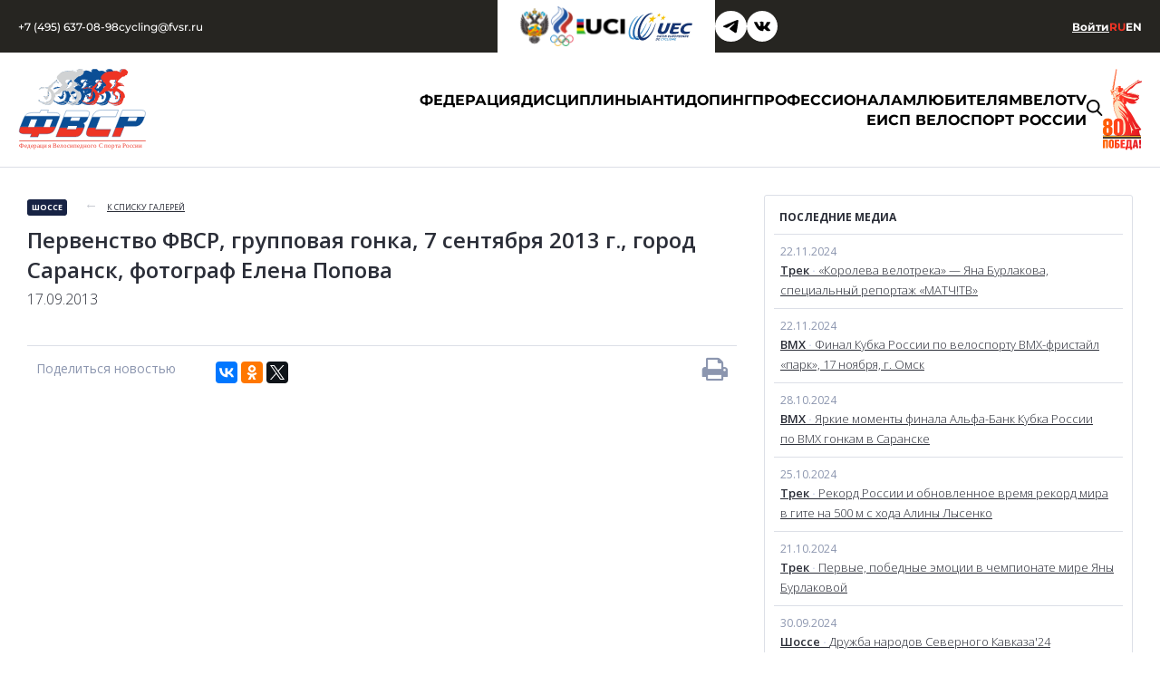

--- FILE ---
content_type: text/html; charset=UTF-8
request_url: https://fvsr.ru/press/media/130917-pervenstvo-fvsr-gruppovaa-gonka-7-sentabra-2013-g-gorod-saransk-fotograf-elena
body_size: 13533
content:
<!DOCTYPE html>
<html lang="ru-RU">
<head>
    <meta charset="UTF-8"/>
    <meta name="viewport" content="width=device-width,initial-scale=1"/>
        <link rel="icon" type="image/x-icon" href="/favicon.ico">
    <link rel="apple-touch-icon" sizes="57x57" href="/apple-touch-icon-57x57.png">
    <link rel="apple-touch-icon" sizes="60x60" href="/apple-touch-icon-60x60.png">
    <link rel="apple-touch-icon" sizes="72x72" href="/apple-touch-icon-72x72.png">
    <link rel="apple-touch-icon" sizes="76x76" href="/apple-touch-icon-76x76.png">
    <link rel="apple-touch-icon" sizes="114x114" href="/apple-touch-icon-114x114.png">
    <link rel="apple-touch-icon" sizes="120x120" href="/apple-touch-icon-120x120.png">
    <link rel="apple-touch-icon" sizes="144x144" href="/apple-touch-icon-144x144.png">
    <link rel="apple-touch-icon" sizes="152x152" href="/apple-touch-icon-152x152.png">
    <link rel="apple-touch-icon" sizes="180x180" href="/apple-touch-icon-180x180.png">
    <link rel="icon" type="image/png" href="/favicon-32x32.png" sizes="32x32">
    <link rel="icon" type="image/png" href="/favicon-194x194.png" sizes="194x194">
    <link rel="icon" type="image/png" href="/favicon-96x96.png" sizes="96x96">
    <link rel="icon" type="image/png" href="/android-chrome-192x192.png" sizes="192x192">
    <link rel="icon" type="image/png" href="/favicon-16x16.png" sizes="16x16">
    <link rel="manifest" href="/manifest.json">
    <link rel="mask-icon" href="/safari-pinned-tab.svg" color="#5bbad5">
    <meta name="msapplication-TileColor" content="#da532c">
    <meta name="msapplication-TileImage" content="/mstile-144x144.png">
    <meta name="theme-color" content="#ffffff">

    <title>Первенство ФВСР, групповая гонка, 7 сентября 2013 г., город Саранск, фотограф Елена Попова :: Федерация велосипедного спорта России</title>
    <!--[if lt IE 9]>
    <script src="//cdn.jsdelivr.net/html5shiv/3.7.3/html5shiv.min.js"></script>
    <script src="//cdn.jsdelivr.net/respond/1.4.2/respond.min.js"></script>
    <script src="//cdn.jsdelivr.net/es5.shim/4.5.0/es5-shim.min.js"></script>
    <![endif]-->
    <link rel="stylesheet"
          href="https://fonts.googleapis.com/css?family=Open+Sans:400,300italic,300,400italic,600,600italic,700,700italic,800&subset=latin,cyrillic"
          type="text/css"/>
    <meta name="keywords" value="фвср, федерация велоспорта, федерация велоспорта россии, федерация велосипедного спорта россии, маунтинбайк, mtb, шоссе, bmx, бмх, трек, федерация, велоспорт, велосипед">
<meta name="description" value="Федерация велосипедного спорта России - физкультурно-спортивное общественное объединение, созданное с целью развития, совершенствования и популяризации велосипедного спорта в Российской Федерации. Федерация осуществляет свою деятельность на территории более половины субъектов Российской Федерации, развивая следующие виды велосипедного спорта: велоспорт-трек, велоспорт-шоссе, маунтинбайк, БМХ, велотриал, велокросс, велобол, велосипедный туризм, паралимпийский велоспорт.">
<link href="https://fvsr.ru/press/media/130917-pervenstvo-fvsr-gruppovaa-gonka-7-sentabra-2013-g-gorod-saransk-fotograf-elena" rel="canonical">
<link href="/assets/cf6b80fd/fotorama.css?v=1641339185" rel="stylesheet">
<link href="/assets/74fb1a25/css/font-awesome.min.css?v=1641339160" rel="stylesheet">
<link href="/assets/507a0356/css/app.css?v=1732787934" rel="stylesheet">
<link href="/assets/507a0356/css/main.css?v=1739436371" rel="stylesheet">
</head>
<body class="page">
<!-- Yandex.Metrika counter -->
<script type="text/javascript">
    (function (d, w, c) {
        (w[c] = w[c] || []).push(function() {
            try {
                w.yaCounter39926470 = new Ya.Metrika({
                    id:39926470,
                    clickmap:true,
                    trackLinks:true,
                    accurateTrackBounce:true,
                    webvisor:true
                });
            } catch(e) { }
        });

        var n = d.getElementsByTagName("script")[0],
            s = d.createElement("script"),
            f = function () { n.parentNode.insertBefore(s, n); };
        s.type = "text/javascript";
        s.async = true;
        s.src = "https://mc.yandex.ru/metrika/watch.js";

        if (w.opera == "[object Opera]") {
            d.addEventListener("DOMContentLoaded", f, false);
        } else { f(); }
    })(document, window, "yandex_metrika_callbacks");
</script>
<noscript><div><img src="https://mc.yandex.ru/watch/39926470" style="position:absolute; left:-9999px;" alt="" /></div></noscript>
<!-- /Yandex.Metrika counter -->

<div class="page__wrapper">
    <header id="headline" class="headline">
        <div class="headline__top">
            <div class="headline__top-inside">
                <div class="headline__column">
                    <div class="headline__wrap-logo-mob">
                        <a href="/">
                            <img
                                class="headline__logo-mob"
                                src="/assets/507a0356/images/redesign/logo.svg"
                                alt="logo"
                            >
                        </a>
                    </div>

                    <div class="headline__contacts">
                        <a class="headline__contact" href="tel:+74956370898">+7 (495) 637-08-98</a>
                        <a class="headline__contact" href="mailto:cycling@fvsr.ru">cycling@fvsr.ru</a>
                    </div>
                </div>

                <div class="headline__column">
                    <div class="headline__wrap-images">
                        <a href="http://www.minsport.gov.ru/" target="_blank" title="Министерство Спорта Российской федерации">
                            <img
                                class="headline__logo-img"
                                src="/assets/507a0356/images/redesign/minsport.png"
                                alt="Министерство Спорта Российской федерации"
                            >
                        </a>

                        <a href="https://olympic.ru/" target="_blank" title="Олимпийский комитет России">
                            <img
                                class="headline__logo-img"
                                src="/assets/507a0356/images/redesign/olimpic.png"
                                alt="Олимпийский комитет России"
                            >
                        </a>
                        
                        <a href="https://www.uci.ch/" target="_blank" title="Union Cycliste Internationale">
                            <img
                                class="headline__logo-img"
                                src="/assets/507a0356/images/redesign/uci.png"
                                alt="Union Cycliste Internationale"
                            >
                        </a>
                        
                        <a href="https://www.uec.ch/en/" target="_blank" title="Union Eupopeenne De Cyclisme">
                            <img
                                class="headline__logo-img"
                                src="/assets/507a0356/images/redesign/uec.png"
                                alt="Union Eupopeenne De Cyclisme"
                            >
                        </a>
                    </div>

                    <div class="headline__wrap-icons">
                        <a class="headline__app-go" href="https://t.me/fvsr_ru/" target="_blank" title="Telegram">
                            <svg class="c-icon">
                                <use xlink:href="/assets/507a0356/icons.svg#telegram"></use>
                            </svg>
                        </a>
                        <a class="headline__app-go" href="https://vk.com/fvsr_ru" target="_blank" title="Вконтакте">
                            <svg class="c-icon">
                                <use xlink:href="/assets/507a0356/icons.svg#vk"></use>
                            </svg>
                        </a>
                        <!-- <a class="headline__app-go" href="https://www.youtube.com/user/CyclingRussia" target="_blank" title="YouTube">
                            <svg class="c-icon">
                                <use xlink:href="/assets/507a0356/icons.svg#rutube"></use>
                            </svg>
                        </a> -->
                    </div>
                </div>

                <div class="headline__column">
                    <a class="headline__login" href="https://license.fvsr.ru">Войти</a>
                    
                                        <a
                        class="headline__language headline__language--active"
                        href="/federation"
                    >Ru</a>

                    <a
                        class="headline__language 1"
                        href="/en"
                    >En</a>

                    <button class="headline__burger-btn">
                        <svg class="c-icon">
                            <use xlink:href="/assets/507a0356/icons.svg#menu"></use>
                        </svg>
                    </button>
                </div>
            </div>
        </div>

        <div class="headline__bottom">
            <div class="headline__wrap-logo">
                <a href="/">
                    <img
                        class="headline__logo"
                        src="/assets/507a0356/images/redesign/logo.svg"
                        alt="ФВСР логотип"
                    >
                </a>
            </div>

            <div class="headline__wrap-nav">
                <nav class="headline__menu">
                    <ul><li><a href="/federation"><span>Федерация</span></a>
<ul>
<li><a href="/federation"><span>Федерация</span></a></li>
<li><a href="/federations/regions"><span>Регионы</span></a></li>
<li><a href="/federation/struktura-organov-upravlenia"><span>Органы управления</span></a></li>
<li><a href="/documents"><span>Документы</span></a></li>
<li><a href="/historyvelo"><span>История велоспорта</span></a></li>
<li><a href="/projects/list"><span>Проекты</span></a></li>
<li><a href="/rabota"><span>Вакансии</span></a></li>
<li><a href="/federation/contacts"><span>Контакты</span></a></li>
</ul>
</li>
<li><a href="/highway"><span>Дисциплины</span></a>
<ul>
<li><a href="/highway"><span>Шоссе</span></a></li>
<li><a href="/mtb"><span>Маунтинбайк</span></a></li>
<li><a href="/bmx"><span>BMX</span></a></li>
<li><a href="/track"><span>Трек</span></a></li>
</ul>
</li>
<li><a href="/antidoping"><span>Антидопинг</span></a>
<ul>
<li><a href="/press/news?tag=antidoping"><span>Новости Антидопинга</span></a></li>
<li><a href="/antidoping/adams"><span>Система АDAMS</span></a></li>
<li><a href="/antidoping/disqualifications"><span>Дисквалификации</span></a></li>
<li><a href="/antidoping/documents"><span>Документы</span></a></li>
<li><a href="/antidoping/usefulllinks"><span>Полезные ссылки</span></a></li>
<li><a href="/antidoping/webinar"><span>Антидопинговые вебинары</span></a></li>
<li><a href="/antidoping/contacts"><span>Контакты</span></a></li>
</ul>
</li>
<li><a href="/professionals/calendar"><span>Профессионалам</span></a>
<ul>
<li><a href="/professionals/calendar"><span>Календарь соревнований</span></a></li>
<li><a href="/competition/media"><span>Соревнования</span></a></li>
<li><a href="/professionals/hall/olimp"><span>Галерея славы</span></a></li>
<li><a href="/kartocka-sportsmena"><span>Карточка участника</span></a></li>
<li><a href="https://rus.bike/"><span>ЕИСП Велоспорт России</span></a></li>
<li><a href="https://docs.rus.bike"><span>ЕИСП Спортивное судейство</span></a></li>
</ul>
</li>
<li><a href="/dilettantes/calendar"><span>Любителям</span></a>
<ul>
<li><a href="/dilettantes/calendar"><span>Календарь мероприятий</span></a></li>
<li><a href="/ms"><span>Массовый спорт</span></a></li>
<li><a href="/dilettantes/objects/shops/list"><span>Магазины</span></a></li>
<li><a href="/dilettantes/objects/club/list"><span>Клубы/школы/секции </span></a></li>
<li><a href="/dilettantes/objects/org/list"><span>Спортсооружения</span></a></li>
</ul>
</li>
<li><a href="https://velotv.ru/" target="_top"><span>ВелоTV</span></a></li>
<li><a href="https://rus.bike/" target="_blank"><span>ЕИСП ВЕЛОСПОРТ РОССИИ</span></a></li>
<li class="main-menu__item_discipline main-menu__item_delimiter main-menu__item--hidden"><a href="/highway"><span>Шоссе</span></a>
<ul>
<li><a href="/highway"><span>Шоссе</span></a></li>
<li><a href="/highway/news"><span>Новости &quot;Шоссе&quot;</span></a></li>
<li><a href="/highway/calendar"><span>Календарь соревнований</span></a></li>
<li><a href="/highway/results"><span>Результаты соревнований</span></a></li>
<li><a href="/highway/rating"><span>Рейтинг</span></a></li>
<li><a href="/static/documents/spiski-sbornoj/Spiski_sportivnoj_sbornoj_komandy_po_velosipednomu_sportu_sosse_na_2024_god.pdf"><span>Сборная</span></a></li>
<li><a href="/highway/otbor/list"><span>Система отбора</span></a></li>
</ul>
</li>
<li class="main-menu__item_discipline main-menu__item--hidden"><a href="/paravelosport"><span>Паравелоспорт</span></a>
<ul>
<li><a href="/paravelosport"><span>Паравелоспорт</span></a></li>
</ul>
</li>
<li class="main-menu__item_discipline main-menu__item--hidden"><a href="/mtb"><span>Маунтинбайк</span></a>
<ul>
<li><a href="/mtb"><span>Маунтинбайк</span></a></li>
<li><a href="/mtb/news"><span>Новости &quot;Маунтинбайк&quot;</span></a></li>
<li><a href="/mtb/calendar"><span>Календарь соревнований</span></a></li>
<li><a href="/mtb/results"><span>Результаты соревнований</span></a></li>
<li><a href="/mtb/rating"><span>Рейтинг</span></a></li>
<li><a href="/static/documents/spiski-sbornoj/Obsij_MTV_3.pdf"><span>Сборная</span></a></li>
<li><a href="/mtb/otbor/list"><span>Система отбора</span></a></li>
</ul>
</li>
<li class="main-menu__item_discipline main-menu__item--hidden"><a href="/bmx"><span>BMX</span></a>
<ul>
<li><a href="/bmx"><span>BMX</span></a></li>
<li><a href="/bmx/news"><span>Новости &quot;BMX&quot;</span></a></li>
<li><a href="/bmx/calendar"><span>Календарь соревнований</span></a></li>
<li><a href="/bmx/results"><span>Результаты соревнований</span></a></li>
<li><a href="/bmx/rating"><span>Рейтинг</span></a></li>
<li><a href="/static/documents/spiski-sbornoj/Spisok_kandidatov_v_sbornuu_izmenenia_velosport_VMH_podpisannye.pdf"><span>Сборная</span></a></li>
</ul>
</li>
<li class="main-menu__item_discipline main-menu__item--hidden"><a href="/track"><span>Трек</span></a>
<ul>
<li><a href="/track"><span>Трек</span></a></li>
<li><a href="/track/news"><span>Новости &quot;Трек&quot;</span></a></li>
<li><a href="/track/calendar"><span>Календарь соревнований</span></a></li>
<li><a href="/track/results"><span>Результаты соревнований</span></a></li>
<li><a href="/static/documents/spiski-sbornoj/TREK_obsij_7.pdf"><span>Сборная</span></a></li>
<li><a href="/track/rating"><span>Рейтинг</span></a></li>
</ul>
</li></ul>                </nav>

                <div class="headline__research">
                    <a class="headline__search" href="/search?search=гонка">
                        <svg class="c-icon">
                            <use xlink:href="/assets/507a0356/icons.svg#search"></use>
                        </svg>
                    </a>
                            
                    <img
                        class="headline__may9"
                        src="/assets/507a0356/images/redesign/may9.svg"
                        alt="80 Победа!"
                        loading="lazy"
                    >
                </div>
            </div>
        </div>

        <div class="headline__burger-menu">
            <div class="burger-menu__cover headline__burger-close"></div>

            <div class="burger-menu__header">
                <a href="/">
                    <img
                        class="burger-menu__logo"
                        src="/assets/507a0356/images/redesign/logo.svg"
                        alt="ФВСР логотип"
                    >
                </a>
            </div>

            <div class="burger-menu__center">
                <div class="burger-menu__wrap-images">
                    <a href="http://www.minsport.gov.ru/" target="_blank" title="Министерство Спорта Российской федерации">
                        <img
                            class="headline__logo-img"
                            src="/assets/507a0356/images/redesign/minsport.png"
                            alt="Министерство Спорта Российской федерации"
                        >
                    </a>
                    <a href="https://olympic.ru/" target="_blank" title="Олимпийский комитет России">
                        <img
                            class="headline__logo-img"
                            src="/assets/507a0356/images/redesign/olimpic.png"
                            alt="Олимпийский комитет России"
                        >
                    </a>
                    <a href="https://www.uci.ch/" target="_blank" title="Union Cycliste Internationale">
                        <img
                            class="headline__logo-img"
                            src="/assets/507a0356/images/redesign/uci.png"
                            alt="Union Cycliste Internationale"
                        >
                    </a>
                    <a href="https://www.uec.ch/en/" target="_blank" title="Union Eupopeenne De Cyclisme">
                        <img 
                            class="headline__logo-img"
                            src="/assets/507a0356/images/redesign/uec.png"
                            alt="Union Eupopeenne De Cyclisme"
                        >
                    </a>
                </div>

                <nav class="burger-menu__menu">
                    <ul><li><a href="/federation"><span>Федерация</span></a>
<ul>
<li><a href="/federation"><span>Федерация</span></a></li>
<li><a href="/federations/regions"><span>Регионы</span></a></li>
<li><a href="/federation/struktura-organov-upravlenia"><span>Органы управления</span></a></li>
<li><a href="/documents"><span>Документы</span></a></li>
<li><a href="/historyvelo"><span>История велоспорта</span></a></li>
<li><a href="/projects/list"><span>Проекты</span></a></li>
<li><a href="/rabota"><span>Вакансии</span></a></li>
<li><a href="/federation/contacts"><span>Контакты</span></a></li>
</ul>
</li>
<li><a href="/highway"><span>Дисциплины</span></a>
<ul>
<li><a href="/highway"><span>Шоссе</span></a></li>
<li><a href="/mtb"><span>Маунтинбайк</span></a></li>
<li><a href="/bmx"><span>BMX</span></a></li>
<li><a href="/track"><span>Трек</span></a></li>
</ul>
</li>
<li><a href="/antidoping"><span>Антидопинг</span></a>
<ul>
<li><a href="/press/news?tag=antidoping"><span>Новости Антидопинга</span></a></li>
<li><a href="/antidoping/adams"><span>Система АDAMS</span></a></li>
<li><a href="/antidoping/disqualifications"><span>Дисквалификации</span></a></li>
<li><a href="/antidoping/documents"><span>Документы</span></a></li>
<li><a href="/antidoping/usefulllinks"><span>Полезные ссылки</span></a></li>
<li><a href="/antidoping/webinar"><span>Антидопинговые вебинары</span></a></li>
<li><a href="/antidoping/contacts"><span>Контакты</span></a></li>
</ul>
</li>
<li><a href="/professionals/calendar"><span>Профессионалам</span></a>
<ul>
<li><a href="/professionals/calendar"><span>Календарь соревнований</span></a></li>
<li><a href="/competition/media"><span>Соревнования</span></a></li>
<li><a href="/professionals/hall/olimp"><span>Галерея славы</span></a></li>
<li><a href="/kartocka-sportsmena"><span>Карточка участника</span></a></li>
<li><a href="https://rus.bike/"><span>ЕИСП Велоспорт России</span></a></li>
<li><a href="https://docs.rus.bike"><span>ЕИСП Спортивное судейство</span></a></li>
</ul>
</li>
<li><a href="/dilettantes/calendar"><span>Любителям</span></a>
<ul>
<li><a href="/dilettantes/calendar"><span>Календарь мероприятий</span></a></li>
<li><a href="/ms"><span>Массовый спорт</span></a></li>
<li><a href="/dilettantes/objects/shops/list"><span>Магазины</span></a></li>
<li><a href="/dilettantes/objects/club/list"><span>Клубы/школы/секции </span></a></li>
<li><a href="/dilettantes/objects/org/list"><span>Спортсооружения</span></a></li>
</ul>
</li>
<li><a href="https://velotv.ru/" target="_top"><span>ВелоTV</span></a></li>
<li><a href="https://rus.bike/" target="_blank"><span>ЕИСП ВЕЛОСПОРТ РОССИИ</span></a></li>
<li class="main-menu__item_discipline main-menu__item_delimiter main-menu__item--hidden"><a href="/highway"><span>Шоссе</span></a>
<ul>
<li><a href="/highway"><span>Шоссе</span></a></li>
<li><a href="/highway/news"><span>Новости &quot;Шоссе&quot;</span></a></li>
<li><a href="/highway/calendar"><span>Календарь соревнований</span></a></li>
<li><a href="/highway/results"><span>Результаты соревнований</span></a></li>
<li><a href="/highway/rating"><span>Рейтинг</span></a></li>
<li><a href="/static/documents/spiski-sbornoj/Spiski_sportivnoj_sbornoj_komandy_po_velosipednomu_sportu_sosse_na_2024_god.pdf"><span>Сборная</span></a></li>
<li><a href="/highway/otbor/list"><span>Система отбора</span></a></li>
</ul>
</li>
<li class="main-menu__item_discipline main-menu__item--hidden"><a href="/paravelosport"><span>Паравелоспорт</span></a>
<ul>
<li><a href="/paravelosport"><span>Паравелоспорт</span></a></li>
</ul>
</li>
<li class="main-menu__item_discipline main-menu__item--hidden"><a href="/mtb"><span>Маунтинбайк</span></a>
<ul>
<li><a href="/mtb"><span>Маунтинбайк</span></a></li>
<li><a href="/mtb/news"><span>Новости &quot;Маунтинбайк&quot;</span></a></li>
<li><a href="/mtb/calendar"><span>Календарь соревнований</span></a></li>
<li><a href="/mtb/results"><span>Результаты соревнований</span></a></li>
<li><a href="/mtb/rating"><span>Рейтинг</span></a></li>
<li><a href="/static/documents/spiski-sbornoj/Obsij_MTV_3.pdf"><span>Сборная</span></a></li>
<li><a href="/mtb/otbor/list"><span>Система отбора</span></a></li>
</ul>
</li>
<li class="main-menu__item_discipline main-menu__item--hidden"><a href="/bmx"><span>BMX</span></a>
<ul>
<li><a href="/bmx"><span>BMX</span></a></li>
<li><a href="/bmx/news"><span>Новости &quot;BMX&quot;</span></a></li>
<li><a href="/bmx/calendar"><span>Календарь соревнований</span></a></li>
<li><a href="/bmx/results"><span>Результаты соревнований</span></a></li>
<li><a href="/bmx/rating"><span>Рейтинг</span></a></li>
<li><a href="/static/documents/spiski-sbornoj/Spisok_kandidatov_v_sbornuu_izmenenia_velosport_VMH_podpisannye.pdf"><span>Сборная</span></a></li>
</ul>
</li>
<li class="main-menu__item_discipline main-menu__item--hidden"><a href="/track"><span>Трек</span></a>
<ul>
<li><a href="/track"><span>Трек</span></a></li>
<li><a href="/track/news"><span>Новости &quot;Трек&quot;</span></a></li>
<li><a href="/track/calendar"><span>Календарь соревнований</span></a></li>
<li><a href="/track/results"><span>Результаты соревнований</span></a></li>
<li><a href="/static/documents/spiski-sbornoj/TREK_obsij_7.pdf"><span>Сборная</span></a></li>
<li><a href="/track/rating"><span>Рейтинг</span></a></li>
</ul>
</li></ul>                </nav>
            </div>

            <div class="burger-menu__footer">
                <div class="burger-menu__wrap-icons">
                    <a class="burger-menu__app-go" href="https://t.me/fvsr_ru/" target="_blank">
                        <svg class="c-icon">
                        <use xlink:href="/assets/507a0356/icons.svg#telegram"></use>
                        </svg>
                    </a>
                    <a class="burger-menu__app-go" href="https://vk.com/fvsr_ru" target="_blank">
                        <svg class="c-icon">
                        <use xlink:href="/assets/507a0356/icons.svg#vk"></use>
                        </svg>
                    </a>
                    <!-- <a class="burger-menu__app-go" href="https://www.youtube.com/user/CyclingRussia" target="_blank">
                        <svg class="c-icon">
                        <use xlink:href="/assets/507a0356/icons.svg#rutube"></use>
                        </svg>
                    </a> -->
                </div>

                <div class="burger-menu__contacts">
                    <a class="burger-menu__contact" href="tel:+74956370898">+7 (495) 637-08-98</a>
                    <a class="burger-menu__contact" href="mailto:cycling@fvsr.ru">cycling@fvsr.ru</a>
                </div>
            </div>
        </div>
    </header>

    <div class="content 1">
        <div class="content__wrapper">
            <div class="content-block content-block_with-sidebar">
    <div class="doc content-block__main">
        <span class="tag doc__tag tag_color_">Шоссе</span>
        <a class="arrow-link arrow-link_dir_back doc__arrow-link" href="/press/media">к списку галерей</a>
                <br/>
        <h3 class="doc__title">Первенство ФВСР, групповая гонка, 7&nbsp;сентября 2013&nbsp;г., город Саранск, фотограф Елена Попова</h3>
        <div class="doc__date">17.09.2013</div>
        <div class="doc__text">
            <div id="w0" class="media-gallery media-gallery_type_photo"><a id="photo-5228" class="media-gallery__thumbnail" href="/static/ic/1920x/press/media/2013/09/2013-09-17_196/29b544860088bee5de74ddb779b2cc95.jpg" target="_blank"><img class="media-gallery__thumbnail-image" src="/static/ic/300x200/press/media/2013/09/2013-09-17_196/29b544860088bee5de74ddb779b2cc95.jpg" alt=""></a><a id="photo-5229" class="media-gallery__thumbnail" href="/static/ic/1920x/press/media/2013/09/2013-09-17_196/2534c2ec669f7f8a1a8e3cb5926d51fd.jpg" target="_blank"><img class="media-gallery__thumbnail-image" src="/static/ic/300x200/press/media/2013/09/2013-09-17_196/2534c2ec669f7f8a1a8e3cb5926d51fd.jpg" alt=""></a><a id="photo-5230" class="media-gallery__thumbnail" href="/static/ic/1920x/press/media/2013/09/2013-09-17_196/cf03cabcd0e17a6808174d3abaaa59ed.jpg" target="_blank"><img class="media-gallery__thumbnail-image" src="/static/ic/300x200/press/media/2013/09/2013-09-17_196/cf03cabcd0e17a6808174d3abaaa59ed.jpg" alt=""></a><a id="photo-5231" class="media-gallery__thumbnail" href="/static/ic/1920x/press/media/2013/09/2013-09-17_196/42f5affc99184c72b2f96470bc8cf71f.jpg" target="_blank"><img class="media-gallery__thumbnail-image" src="/static/ic/300x200/press/media/2013/09/2013-09-17_196/42f5affc99184c72b2f96470bc8cf71f.jpg" alt=""></a><a id="photo-5232" class="media-gallery__thumbnail" href="/static/ic/1920x/press/media/2013/09/2013-09-17_196/fb92aae81630dd7a581293335f545178.jpg" target="_blank"><img class="media-gallery__thumbnail-image" src="/static/ic/300x200/press/media/2013/09/2013-09-17_196/fb92aae81630dd7a581293335f545178.jpg" alt=""></a><a id="photo-5233" class="media-gallery__thumbnail" href="/static/ic/1920x/press/media/2013/09/2013-09-17_196/66bd524b16d2272e0219f73a6ae8e1ec.jpg" target="_blank"><img class="media-gallery__thumbnail-image" src="/static/ic/300x200/press/media/2013/09/2013-09-17_196/66bd524b16d2272e0219f73a6ae8e1ec.jpg" alt=""></a><a id="photo-5234" class="media-gallery__thumbnail" href="/static/ic/1920x/press/media/2013/09/2013-09-17_196/47930c2b216923e82d72d859f28fa856.jpg" target="_blank"><img class="media-gallery__thumbnail-image" src="/static/ic/300x200/press/media/2013/09/2013-09-17_196/47930c2b216923e82d72d859f28fa856.jpg" alt=""></a><a id="photo-5235" class="media-gallery__thumbnail" href="/static/ic/1920x/press/media/2013/09/2013-09-17_196/4897df2805baf16bc913a7be745809a4.jpg" target="_blank"><img class="media-gallery__thumbnail-image" src="/static/ic/300x200/press/media/2013/09/2013-09-17_196/4897df2805baf16bc913a7be745809a4.jpg" alt=""></a><a id="photo-5236" class="media-gallery__thumbnail" href="/static/ic/1920x/press/media/2013/09/2013-09-17_196/ea0a6488d69e2db8a9f683e61582d159.jpg" target="_blank"><img class="media-gallery__thumbnail-image" src="/static/ic/300x200/press/media/2013/09/2013-09-17_196/ea0a6488d69e2db8a9f683e61582d159.jpg" alt=""></a><a id="photo-5237" class="media-gallery__thumbnail" href="/static/ic/1920x/press/media/2013/09/2013-09-17_196/33c720e7475a82c6ba52919aa986ee23.jpg" target="_blank"><img class="media-gallery__thumbnail-image" src="/static/ic/300x200/press/media/2013/09/2013-09-17_196/33c720e7475a82c6ba52919aa986ee23.jpg" alt=""></a><a id="photo-5238" class="media-gallery__thumbnail" href="/static/ic/1920x/press/media/2013/09/2013-09-17_196/43b9cb95e34f7025241911efa7f04d11.jpg" target="_blank"><img class="media-gallery__thumbnail-image" src="/static/ic/300x200/press/media/2013/09/2013-09-17_196/43b9cb95e34f7025241911efa7f04d11.jpg" alt=""></a><a id="photo-5239" class="media-gallery__thumbnail" href="/static/ic/1920x/press/media/2013/09/2013-09-17_196/21ee609fe3b95c999c9fd45b1a91842b.jpg" target="_blank"><img class="media-gallery__thumbnail-image" src="/static/ic/300x200/press/media/2013/09/2013-09-17_196/21ee609fe3b95c999c9fd45b1a91842b.jpg" alt=""></a><a id="photo-5240" class="media-gallery__thumbnail" href="/static/ic/1920x/press/media/2013/09/2013-09-17_196/518310bd39c22251daefded5c6725499.jpg" target="_blank"><img class="media-gallery__thumbnail-image" src="/static/ic/300x200/press/media/2013/09/2013-09-17_196/518310bd39c22251daefded5c6725499.jpg" alt=""></a><a id="photo-5241" class="media-gallery__thumbnail" href="/static/ic/1920x/press/media/2013/09/2013-09-17_196/cbfb831a0bc87a967dec2258f8221847.jpg" target="_blank"><img class="media-gallery__thumbnail-image" src="/static/ic/300x200/press/media/2013/09/2013-09-17_196/cbfb831a0bc87a967dec2258f8221847.jpg" alt=""></a><a id="photo-5242" class="media-gallery__thumbnail" href="/static/ic/1920x/press/media/2013/09/2013-09-17_196/fd2c1856001950cb7036b336eb6eb921.jpg" target="_blank"><img class="media-gallery__thumbnail-image" src="/static/ic/300x200/press/media/2013/09/2013-09-17_196/fd2c1856001950cb7036b336eb6eb921.jpg" alt=""></a><a id="photo-5243" class="media-gallery__thumbnail" href="/static/ic/1920x/press/media/2013/09/2013-09-17_196/60fb109e2a03d11163c89d39615cfa1a.jpg" target="_blank"><img class="media-gallery__thumbnail-image" src="/static/ic/300x200/press/media/2013/09/2013-09-17_196/60fb109e2a03d11163c89d39615cfa1a.jpg" alt=""></a><a id="photo-5244" class="media-gallery__thumbnail" href="/static/ic/1920x/press/media/2013/09/2013-09-17_196/0ab86cb329293d9ed634613e4a6a5296.jpg" target="_blank"><img class="media-gallery__thumbnail-image" src="/static/ic/300x200/press/media/2013/09/2013-09-17_196/0ab86cb329293d9ed634613e4a6a5296.jpg" alt=""></a><a id="photo-5245" class="media-gallery__thumbnail" href="/static/ic/1920x/press/media/2013/09/2013-09-17_196/a2eac81344d08d5bb07aee38f5dc1c0d.jpg" target="_blank"><img class="media-gallery__thumbnail-image" src="/static/ic/300x200/press/media/2013/09/2013-09-17_196/a2eac81344d08d5bb07aee38f5dc1c0d.jpg" alt=""></a><a id="photo-5246" class="media-gallery__thumbnail" href="/static/ic/1920x/press/media/2013/09/2013-09-17_196/bc9daa0ed41e7941e00c0a2d6366ace2.jpg" target="_blank"><img class="media-gallery__thumbnail-image" src="/static/ic/300x200/press/media/2013/09/2013-09-17_196/bc9daa0ed41e7941e00c0a2d6366ace2.jpg" alt=""></a><a id="photo-5247" class="media-gallery__thumbnail" href="/static/ic/1920x/press/media/2013/09/2013-09-17_196/67ebe962d317934100c533c170b73c56.jpg" target="_blank"><img class="media-gallery__thumbnail-image" src="/static/ic/300x200/press/media/2013/09/2013-09-17_196/67ebe962d317934100c533c170b73c56.jpg" alt=""></a><a id="photo-5248" class="media-gallery__thumbnail" href="/static/ic/1920x/press/media/2013/09/2013-09-17_196/586b4dce6e09d14e3dca361992e9b151.jpg" target="_blank"><img class="media-gallery__thumbnail-image" src="/static/ic/300x200/press/media/2013/09/2013-09-17_196/586b4dce6e09d14e3dca361992e9b151.jpg" alt=""></a><a id="photo-5249" class="media-gallery__thumbnail" href="/static/ic/1920x/press/media/2013/09/2013-09-17_196/9ed07ded5d79ac12d2bcbe831972ce82.jpg" target="_blank"><img class="media-gallery__thumbnail-image" src="/static/ic/300x200/press/media/2013/09/2013-09-17_196/9ed07ded5d79ac12d2bcbe831972ce82.jpg" alt=""></a><a id="photo-5250" class="media-gallery__thumbnail" href="/static/ic/1920x/press/media/2013/09/2013-09-17_196/6719a9440f745fbb05d19e427cc0da98.jpg" target="_blank"><img class="media-gallery__thumbnail-image" src="/static/ic/300x200/press/media/2013/09/2013-09-17_196/6719a9440f745fbb05d19e427cc0da98.jpg" alt=""></a><a id="photo-5251" class="media-gallery__thumbnail" href="/static/ic/1920x/press/media/2013/09/2013-09-17_196/08ad17647e6bf11c29ac330561937b06.jpg" target="_blank"><img class="media-gallery__thumbnail-image" src="/static/ic/300x200/press/media/2013/09/2013-09-17_196/08ad17647e6bf11c29ac330561937b06.jpg" alt=""></a><a id="photo-5252" class="media-gallery__thumbnail" href="/static/ic/1920x/press/media/2013/09/2013-09-17_196/913b0517de25f76c986ec0a267f27680.jpg" target="_blank"><img class="media-gallery__thumbnail-image" src="/static/ic/300x200/press/media/2013/09/2013-09-17_196/913b0517de25f76c986ec0a267f27680.jpg" alt=""></a><a id="photo-5253" class="media-gallery__thumbnail" href="/static/ic/1920x/press/media/2013/09/2013-09-17_196/ff6c91ec2770659151ae6558eaac776a.jpg" target="_blank"><img class="media-gallery__thumbnail-image" src="/static/ic/300x200/press/media/2013/09/2013-09-17_196/ff6c91ec2770659151ae6558eaac776a.jpg" alt=""></a><a id="photo-5254" class="media-gallery__thumbnail" href="/static/ic/1920x/press/media/2013/09/2013-09-17_196/ad9078d279a018e6fed90ecc18ee44d3.jpg" target="_blank"><img class="media-gallery__thumbnail-image" src="/static/ic/300x200/press/media/2013/09/2013-09-17_196/ad9078d279a018e6fed90ecc18ee44d3.jpg" alt=""></a><a id="photo-5255" class="media-gallery__thumbnail" href="/static/ic/1920x/press/media/2013/09/2013-09-17_196/a344d9f74a3ddd4dd640d5d0a4c9e4a3.jpg" target="_blank"><img class="media-gallery__thumbnail-image" src="/static/ic/300x200/press/media/2013/09/2013-09-17_196/a344d9f74a3ddd4dd640d5d0a4c9e4a3.jpg" alt=""></a><a id="photo-5256" class="media-gallery__thumbnail" href="/static/ic/1920x/press/media/2013/09/2013-09-17_196/f495eb6bfefc85d3a5f7aa45b26373f1.jpg" target="_blank"><img class="media-gallery__thumbnail-image" src="/static/ic/300x200/press/media/2013/09/2013-09-17_196/f495eb6bfefc85d3a5f7aa45b26373f1.jpg" alt=""></a><a id="photo-5257" class="media-gallery__thumbnail" href="/static/ic/1920x/press/media/2013/09/2013-09-17_196/f7719fbe25a977cfd42c35a00c4f626d.jpg" target="_blank"><img class="media-gallery__thumbnail-image" src="/static/ic/300x200/press/media/2013/09/2013-09-17_196/f7719fbe25a977cfd42c35a00c4f626d.jpg" alt=""></a><a id="photo-5258" class="media-gallery__thumbnail" href="/static/ic/1920x/press/media/2013/09/2013-09-17_196/869bfc74dd1f0622d2eb420edd0cb723.jpg" target="_blank"><img class="media-gallery__thumbnail-image" src="/static/ic/300x200/press/media/2013/09/2013-09-17_196/869bfc74dd1f0622d2eb420edd0cb723.jpg" alt=""></a><a id="photo-5259" class="media-gallery__thumbnail" href="/static/ic/1920x/press/media/2013/09/2013-09-17_196/b50dd88f483cc5bef7d2639a96ac6edf.jpg" target="_blank"><img class="media-gallery__thumbnail-image" src="/static/ic/300x200/press/media/2013/09/2013-09-17_196/b50dd88f483cc5bef7d2639a96ac6edf.jpg" alt=""></a><a id="photo-5260" class="media-gallery__thumbnail" href="/static/ic/1920x/press/media/2013/09/2013-09-17_196/911a86424df27acc99b9a634743f7255.jpg" target="_blank"><img class="media-gallery__thumbnail-image" src="/static/ic/300x200/press/media/2013/09/2013-09-17_196/911a86424df27acc99b9a634743f7255.jpg" alt=""></a><a id="photo-5261" class="media-gallery__thumbnail" href="/static/ic/1920x/press/media/2013/09/2013-09-17_196/85577dbd26af6b0e03ec94194a7d3c43.jpg" target="_blank"><img class="media-gallery__thumbnail-image" src="/static/ic/300x200/press/media/2013/09/2013-09-17_196/85577dbd26af6b0e03ec94194a7d3c43.jpg" alt=""></a><a id="photo-5262" class="media-gallery__thumbnail" href="/static/ic/1920x/press/media/2013/09/2013-09-17_196/dc29d8570590fb7e60819280febd2e9d.jpg" target="_blank"><img class="media-gallery__thumbnail-image" src="/static/ic/300x200/press/media/2013/09/2013-09-17_196/dc29d8570590fb7e60819280febd2e9d.jpg" alt=""></a><a id="photo-5263" class="media-gallery__thumbnail" href="/static/ic/1920x/press/media/2013/09/2013-09-17_196/9e25c47937d88c5763082be03c76bbcb.jpg" target="_blank"><img class="media-gallery__thumbnail-image" src="/static/ic/300x200/press/media/2013/09/2013-09-17_196/9e25c47937d88c5763082be03c76bbcb.jpg" alt=""></a><a id="photo-5264" class="media-gallery__thumbnail" href="/static/ic/1920x/press/media/2013/09/2013-09-17_196/ab6f6daf06d5e3d3d9b90449503e0f14.jpg" target="_blank"><img class="media-gallery__thumbnail-image" src="/static/ic/300x200/press/media/2013/09/2013-09-17_196/ab6f6daf06d5e3d3d9b90449503e0f14.jpg" alt=""></a><a id="photo-5265" class="media-gallery__thumbnail" href="/static/ic/1920x/press/media/2013/09/2013-09-17_196/e83970ae071b01c09f414d34d6aa1367.jpg" target="_blank"><img class="media-gallery__thumbnail-image" src="/static/ic/300x200/press/media/2013/09/2013-09-17_196/e83970ae071b01c09f414d34d6aa1367.jpg" alt=""></a><a id="photo-5266" class="media-gallery__thumbnail" href="/static/ic/1920x/press/media/2013/09/2013-09-17_196/4790f520c41e3ccbbe797b8227ff71a7.jpg" target="_blank"><img class="media-gallery__thumbnail-image" src="/static/ic/300x200/press/media/2013/09/2013-09-17_196/4790f520c41e3ccbbe797b8227ff71a7.jpg" alt=""></a><a id="photo-5267" class="media-gallery__thumbnail" href="/static/ic/1920x/press/media/2013/09/2013-09-17_196/980a755dc86e816b51ef91a0229fb93d.jpg" target="_blank"><img class="media-gallery__thumbnail-image" src="/static/ic/300x200/press/media/2013/09/2013-09-17_196/980a755dc86e816b51ef91a0229fb93d.jpg" alt=""></a><a id="photo-5268" class="media-gallery__thumbnail" href="/static/ic/1920x/press/media/2013/09/2013-09-17_196/d37a6c56f9994a730245711909cd3604.jpg" target="_blank"><img class="media-gallery__thumbnail-image" src="/static/ic/300x200/press/media/2013/09/2013-09-17_196/d37a6c56f9994a730245711909cd3604.jpg" alt=""></a><a id="photo-5269" class="media-gallery__thumbnail" href="/static/ic/1920x/press/media/2013/09/2013-09-17_196/4cfeecc6f61270c234237778459fafcb.jpg" target="_blank"><img class="media-gallery__thumbnail-image" src="/static/ic/300x200/press/media/2013/09/2013-09-17_196/4cfeecc6f61270c234237778459fafcb.jpg" alt=""></a><a id="photo-5270" class="media-gallery__thumbnail" href="/static/ic/1920x/press/media/2013/09/2013-09-17_196/72e447a6e1916dbf0f5bcaa63c3c7538.jpg" target="_blank"><img class="media-gallery__thumbnail-image" src="/static/ic/300x200/press/media/2013/09/2013-09-17_196/72e447a6e1916dbf0f5bcaa63c3c7538.jpg" alt=""></a><a id="photo-5271" class="media-gallery__thumbnail" href="/static/ic/1920x/press/media/2013/09/2013-09-17_196/c35ad31141d1da007ae34c75890de51c.jpg" target="_blank"><img class="media-gallery__thumbnail-image" src="/static/ic/300x200/press/media/2013/09/2013-09-17_196/c35ad31141d1da007ae34c75890de51c.jpg" alt=""></a><a id="photo-5272" class="media-gallery__thumbnail" href="/static/ic/1920x/press/media/2013/09/2013-09-17_196/16f1a3c9886aea6c2778b0e06fd445eb.jpg" target="_blank"><img class="media-gallery__thumbnail-image" src="/static/ic/300x200/press/media/2013/09/2013-09-17_196/16f1a3c9886aea6c2778b0e06fd445eb.jpg" alt=""></a><a id="photo-5273" class="media-gallery__thumbnail" href="/static/ic/1920x/press/media/2013/09/2013-09-17_196/30ea88607ba09b7ebdc5782e46f323d6.jpg" target="_blank"><img class="media-gallery__thumbnail-image" src="/static/ic/300x200/press/media/2013/09/2013-09-17_196/30ea88607ba09b7ebdc5782e46f323d6.jpg" alt=""></a><a id="photo-5274" class="media-gallery__thumbnail" href="/static/ic/1920x/press/media/2013/09/2013-09-17_196/ae2b247754380af1a690ecd1aa54f409.jpg" target="_blank"><img class="media-gallery__thumbnail-image" src="/static/ic/300x200/press/media/2013/09/2013-09-17_196/ae2b247754380af1a690ecd1aa54f409.jpg" alt=""></a><a id="photo-5275" class="media-gallery__thumbnail" href="/static/ic/1920x/press/media/2013/09/2013-09-17_196/fb3f713dfe83ce63fabe5ee9bba486c3.jpg" target="_blank"><img class="media-gallery__thumbnail-image" src="/static/ic/300x200/press/media/2013/09/2013-09-17_196/fb3f713dfe83ce63fabe5ee9bba486c3.jpg" alt=""></a><a id="photo-5276" class="media-gallery__thumbnail" href="/static/ic/1920x/press/media/2013/09/2013-09-17_196/00490413a2045cb75f6454dabfa8961a.jpg" target="_blank"><img class="media-gallery__thumbnail-image" src="/static/ic/300x200/press/media/2013/09/2013-09-17_196/00490413a2045cb75f6454dabfa8961a.jpg" alt=""></a><a id="photo-5277" class="media-gallery__thumbnail" href="/static/ic/1920x/press/media/2013/09/2013-09-17_196/0f9ca1c80698189a016e0518fb230058.jpg" target="_blank"><img class="media-gallery__thumbnail-image" src="/static/ic/300x200/press/media/2013/09/2013-09-17_196/0f9ca1c80698189a016e0518fb230058.jpg" alt=""></a><a id="photo-5278" class="media-gallery__thumbnail" href="/static/ic/1920x/press/media/2013/09/2013-09-17_196/3dfabd890159330df866d7c75d329442.jpg" target="_blank"><img class="media-gallery__thumbnail-image" src="/static/ic/300x200/press/media/2013/09/2013-09-17_196/3dfabd890159330df866d7c75d329442.jpg" alt=""></a><a id="photo-5279" class="media-gallery__thumbnail" href="/static/ic/1920x/press/media/2013/09/2013-09-17_196/827fb95d1bd25606d198fe42cd316f64.jpg" target="_blank"><img class="media-gallery__thumbnail-image" src="/static/ic/300x200/press/media/2013/09/2013-09-17_196/827fb95d1bd25606d198fe42cd316f64.jpg" alt=""></a><a id="photo-5280" class="media-gallery__thumbnail" href="/static/ic/1920x/press/media/2013/09/2013-09-17_196/e9f9d9f8e08ae2075739a1a3ea2b4ba8.jpg" target="_blank"><img class="media-gallery__thumbnail-image" src="/static/ic/300x200/press/media/2013/09/2013-09-17_196/e9f9d9f8e08ae2075739a1a3ea2b4ba8.jpg" alt=""></a><a id="photo-5281" class="media-gallery__thumbnail" href="/static/ic/1920x/press/media/2013/09/2013-09-17_196/ea9c63739bbaa476364b75e930ce2cb5.jpg" target="_blank"><img class="media-gallery__thumbnail-image" src="/static/ic/300x200/press/media/2013/09/2013-09-17_196/ea9c63739bbaa476364b75e930ce2cb5.jpg" alt=""></a><a id="photo-5282" class="media-gallery__thumbnail" href="/static/ic/1920x/press/media/2013/09/2013-09-17_196/df0932200c1ae0657ad1b30e9bb042b4.jpg" target="_blank"><img class="media-gallery__thumbnail-image" src="/static/ic/300x200/press/media/2013/09/2013-09-17_196/df0932200c1ae0657ad1b30e9bb042b4.jpg" alt=""></a><a id="photo-5283" class="media-gallery__thumbnail" href="/static/ic/1920x/press/media/2013/09/2013-09-17_196/78c572e75286c7fd911410e9553d1d1f.jpg" target="_blank"><img class="media-gallery__thumbnail-image" src="/static/ic/300x200/press/media/2013/09/2013-09-17_196/78c572e75286c7fd911410e9553d1d1f.jpg" alt=""></a><a id="photo-5284" class="media-gallery__thumbnail" href="/static/ic/1920x/press/media/2013/09/2013-09-17_196/611cfc890d7efb7483c37a92dac46658.jpg" target="_blank"><img class="media-gallery__thumbnail-image" src="/static/ic/300x200/press/media/2013/09/2013-09-17_196/611cfc890d7efb7483c37a92dac46658.jpg" alt=""></a><a id="photo-5285" class="media-gallery__thumbnail" href="/static/ic/1920x/press/media/2013/09/2013-09-17_196/31394d5265ceb4ffb80817cf2945b43c.jpg" target="_blank"><img class="media-gallery__thumbnail-image" src="/static/ic/300x200/press/media/2013/09/2013-09-17_196/31394d5265ceb4ffb80817cf2945b43c.jpg" alt=""></a><a id="photo-5286" class="media-gallery__thumbnail" href="/static/ic/1920x/press/media/2013/09/2013-09-17_196/a3a8314b4f04f797d3689fd36791242d.jpg" target="_blank"><img class="media-gallery__thumbnail-image" src="/static/ic/300x200/press/media/2013/09/2013-09-17_196/a3a8314b4f04f797d3689fd36791242d.jpg" alt=""></a><a id="photo-5287" class="media-gallery__thumbnail" href="/static/ic/1920x/press/media/2013/09/2013-09-17_196/78034384523d5e1ecad5eda4bd5a3970.jpg" target="_blank"><img class="media-gallery__thumbnail-image" src="/static/ic/300x200/press/media/2013/09/2013-09-17_196/78034384523d5e1ecad5eda4bd5a3970.jpg" alt=""></a><a id="photo-5288" class="media-gallery__thumbnail" href="/static/ic/1920x/press/media/2013/09/2013-09-17_196/c7f2758c2532543880ef0651e302e0ec.jpg" target="_blank"><img class="media-gallery__thumbnail-image" src="/static/ic/300x200/press/media/2013/09/2013-09-17_196/c7f2758c2532543880ef0651e302e0ec.jpg" alt=""></a><a id="photo-5289" class="media-gallery__thumbnail" href="/static/ic/1920x/press/media/2013/09/2013-09-17_196/af74a017ac3d2d9aa293d6fefa47f5bd.jpg" target="_blank"><img class="media-gallery__thumbnail-image" src="/static/ic/300x200/press/media/2013/09/2013-09-17_196/af74a017ac3d2d9aa293d6fefa47f5bd.jpg" alt=""></a><a id="photo-5290" class="media-gallery__thumbnail" href="/static/ic/1920x/press/media/2013/09/2013-09-17_196/644eb7d78687d9aa17439c14031a3873.jpg" target="_blank"><img class="media-gallery__thumbnail-image" src="/static/ic/300x200/press/media/2013/09/2013-09-17_196/644eb7d78687d9aa17439c14031a3873.jpg" alt=""></a><a id="photo-5291" class="media-gallery__thumbnail" href="/static/ic/1920x/press/media/2013/09/2013-09-17_196/77883beb4ceb8f387e46a55c4b606045.jpg" target="_blank"><img class="media-gallery__thumbnail-image" src="/static/ic/300x200/press/media/2013/09/2013-09-17_196/77883beb4ceb8f387e46a55c4b606045.jpg" alt=""></a><a id="photo-5292" class="media-gallery__thumbnail" href="/static/ic/1920x/press/media/2013/09/2013-09-17_196/296b6536475b1ec21877452786ebfd70.jpg" target="_blank"><img class="media-gallery__thumbnail-image" src="/static/ic/300x200/press/media/2013/09/2013-09-17_196/296b6536475b1ec21877452786ebfd70.jpg" alt=""></a><a id="photo-5293" class="media-gallery__thumbnail" href="/static/ic/1920x/press/media/2013/09/2013-09-17_196/55e3c8a94d36a7403843193bf7ec9115.jpg" target="_blank"><img class="media-gallery__thumbnail-image" src="/static/ic/300x200/press/media/2013/09/2013-09-17_196/55e3c8a94d36a7403843193bf7ec9115.jpg" alt=""></a><a id="photo-5294" class="media-gallery__thumbnail" href="/static/ic/1920x/press/media/2013/09/2013-09-17_196/8744ec3097fb3c16f01eb255b9ebacb0.jpg" target="_blank"><img class="media-gallery__thumbnail-image" src="/static/ic/300x200/press/media/2013/09/2013-09-17_196/8744ec3097fb3c16f01eb255b9ebacb0.jpg" alt=""></a><a id="photo-5295" class="media-gallery__thumbnail" href="/static/ic/1920x/press/media/2013/09/2013-09-17_196/98885512545b9646733680958e0854ca.jpg" target="_blank"><img class="media-gallery__thumbnail-image" src="/static/ic/300x200/press/media/2013/09/2013-09-17_196/98885512545b9646733680958e0854ca.jpg" alt=""></a><a id="photo-5296" class="media-gallery__thumbnail" href="/static/ic/1920x/press/media/2013/09/2013-09-17_196/c46bf23bc77d0858fd51af838c7bdb3a.jpg" target="_blank"><img class="media-gallery__thumbnail-image" src="/static/ic/300x200/press/media/2013/09/2013-09-17_196/c46bf23bc77d0858fd51af838c7bdb3a.jpg" alt=""></a><a id="photo-5297" class="media-gallery__thumbnail" href="/static/ic/1920x/press/media/2013/09/2013-09-17_196/328e1628c6c594f73302b4970bbf8423.jpg" target="_blank"><img class="media-gallery__thumbnail-image" src="/static/ic/300x200/press/media/2013/09/2013-09-17_196/328e1628c6c594f73302b4970bbf8423.jpg" alt=""></a><a id="photo-5298" class="media-gallery__thumbnail" href="/static/ic/1920x/press/media/2013/09/2013-09-17_196/3a1512565c0bd0fe83ce1c42192c35b5.jpg" target="_blank"><img class="media-gallery__thumbnail-image" src="/static/ic/300x200/press/media/2013/09/2013-09-17_196/3a1512565c0bd0fe83ce1c42192c35b5.jpg" alt=""></a><a id="photo-5299" class="media-gallery__thumbnail" href="/static/ic/1920x/press/media/2013/09/2013-09-17_196/7ecdc6b115ffe1841bca11d76b80d7ff.jpg" target="_blank"><img class="media-gallery__thumbnail-image" src="/static/ic/300x200/press/media/2013/09/2013-09-17_196/7ecdc6b115ffe1841bca11d76b80d7ff.jpg" alt=""></a><a id="photo-5300" class="media-gallery__thumbnail" href="/static/ic/1920x/press/media/2013/09/2013-09-17_196/ec0678bd72a0758a8a0746bf9577831d.jpg" target="_blank"><img class="media-gallery__thumbnail-image" src="/static/ic/300x200/press/media/2013/09/2013-09-17_196/ec0678bd72a0758a8a0746bf9577831d.jpg" alt=""></a><a id="photo-5301" class="media-gallery__thumbnail" href="/static/ic/1920x/press/media/2013/09/2013-09-17_196/88097c3a1bbe08debc6591296cbcc30b.jpg" target="_blank"><img class="media-gallery__thumbnail-image" src="/static/ic/300x200/press/media/2013/09/2013-09-17_196/88097c3a1bbe08debc6591296cbcc30b.jpg" alt=""></a><a id="photo-5302" class="media-gallery__thumbnail" href="/static/ic/1920x/press/media/2013/09/2013-09-17_196/9176283c3f848adfbd90e14651791187.jpg" target="_blank"><img class="media-gallery__thumbnail-image" src="/static/ic/300x200/press/media/2013/09/2013-09-17_196/9176283c3f848adfbd90e14651791187.jpg" alt=""></a><a id="photo-5303" class="media-gallery__thumbnail" href="/static/ic/1920x/press/media/2013/09/2013-09-17_196/53baf06b948091ea07208ad22f0c451b.jpg" target="_blank"><img class="media-gallery__thumbnail-image" src="/static/ic/300x200/press/media/2013/09/2013-09-17_196/53baf06b948091ea07208ad22f0c451b.jpg" alt=""></a><a id="photo-5304" class="media-gallery__thumbnail" href="/static/ic/1920x/press/media/2013/09/2013-09-17_196/8fe1ccd84a4b36ed338c6fedb34282ba.jpg" target="_blank"><img class="media-gallery__thumbnail-image" src="/static/ic/300x200/press/media/2013/09/2013-09-17_196/8fe1ccd84a4b36ed338c6fedb34282ba.jpg" alt=""></a><a id="photo-5305" class="media-gallery__thumbnail" href="/static/ic/1920x/press/media/2013/09/2013-09-17_196/34897277b9b981867f2c84f4b3e300fc.jpg" target="_blank"><img class="media-gallery__thumbnail-image" src="/static/ic/300x200/press/media/2013/09/2013-09-17_196/34897277b9b981867f2c84f4b3e300fc.jpg" alt=""></a><a id="photo-5306" class="media-gallery__thumbnail" href="/static/ic/1920x/press/media/2013/09/2013-09-17_196/b92f924083a5751028a1c57fe851c5c6.jpg" target="_blank"><img class="media-gallery__thumbnail-image" src="/static/ic/300x200/press/media/2013/09/2013-09-17_196/b92f924083a5751028a1c57fe851c5c6.jpg" alt=""></a><a id="photo-5307" class="media-gallery__thumbnail" href="/static/ic/1920x/press/media/2013/09/2013-09-17_196/c3139d5efedc21f319a0d04aecd4b6a4.jpg" target="_blank"><img class="media-gallery__thumbnail-image" src="/static/ic/300x200/press/media/2013/09/2013-09-17_196/c3139d5efedc21f319a0d04aecd4b6a4.jpg" alt=""></a><a id="photo-5308" class="media-gallery__thumbnail" href="/static/ic/1920x/press/media/2013/09/2013-09-17_196/3ecf6b59596916e81182c0a186e3dc20.jpg" target="_blank"><img class="media-gallery__thumbnail-image" src="/static/ic/300x200/press/media/2013/09/2013-09-17_196/3ecf6b59596916e81182c0a186e3dc20.jpg" alt=""></a><a id="photo-5309" class="media-gallery__thumbnail" href="/static/ic/1920x/press/media/2013/09/2013-09-17_196/c330b20d71a52f6229b0a7d3b7d85584.jpg" target="_blank"><img class="media-gallery__thumbnail-image" src="/static/ic/300x200/press/media/2013/09/2013-09-17_196/c330b20d71a52f6229b0a7d3b7d85584.jpg" alt=""></a><a id="photo-5310" class="media-gallery__thumbnail" href="/static/ic/1920x/press/media/2013/09/2013-09-17_196/2103f5e2e155fc0d5f6d0fe56765799b.jpg" target="_blank"><img class="media-gallery__thumbnail-image" src="/static/ic/300x200/press/media/2013/09/2013-09-17_196/2103f5e2e155fc0d5f6d0fe56765799b.jpg" alt=""></a><a id="photo-5311" class="media-gallery__thumbnail" href="/static/ic/1920x/press/media/2013/09/2013-09-17_196/357d3ed953a9fbdd7978efc972758450.jpg" target="_blank"><img class="media-gallery__thumbnail-image" src="/static/ic/300x200/press/media/2013/09/2013-09-17_196/357d3ed953a9fbdd7978efc972758450.jpg" alt=""></a><a id="photo-5312" class="media-gallery__thumbnail" href="/static/ic/1920x/press/media/2013/09/2013-09-17_196/0b9520d48c8e709dadfe3100914f2775.jpg" target="_blank"><img class="media-gallery__thumbnail-image" src="/static/ic/300x200/press/media/2013/09/2013-09-17_196/0b9520d48c8e709dadfe3100914f2775.jpg" alt=""></a><a id="photo-5313" class="media-gallery__thumbnail" href="/static/ic/1920x/press/media/2013/09/2013-09-17_196/a673fef0dccc0486600930abf946a215.jpg" target="_blank"><img class="media-gallery__thumbnail-image" src="/static/ic/300x200/press/media/2013/09/2013-09-17_196/a673fef0dccc0486600930abf946a215.jpg" alt=""></a><a id="photo-5314" class="media-gallery__thumbnail" href="/static/ic/1920x/press/media/2013/09/2013-09-17_196/e79d583dd55d84f1d65a03c2c002d83c.jpg" target="_blank"><img class="media-gallery__thumbnail-image" src="/static/ic/300x200/press/media/2013/09/2013-09-17_196/e79d583dd55d84f1d65a03c2c002d83c.jpg" alt=""></a><a id="photo-5315" class="media-gallery__thumbnail" href="/static/ic/1920x/press/media/2013/09/2013-09-17_196/dddf58bef80f91705ac3a8448895a52d.jpg" target="_blank"><img class="media-gallery__thumbnail-image" src="/static/ic/300x200/press/media/2013/09/2013-09-17_196/dddf58bef80f91705ac3a8448895a52d.jpg" alt=""></a><a id="photo-5316" class="media-gallery__thumbnail" href="/static/ic/1920x/press/media/2013/09/2013-09-17_196/9e7afcf357eb236313f7efca5cc34f39.jpg" target="_blank"><img class="media-gallery__thumbnail-image" src="/static/ic/300x200/press/media/2013/09/2013-09-17_196/9e7afcf357eb236313f7efca5cc34f39.jpg" alt=""></a><a id="photo-5317" class="media-gallery__thumbnail" href="/static/ic/1920x/press/media/2013/09/2013-09-17_196/8bce87c1dbe9d1f27dc467a4daf70a29.jpg" target="_blank"><img class="media-gallery__thumbnail-image" src="/static/ic/300x200/press/media/2013/09/2013-09-17_196/8bce87c1dbe9d1f27dc467a4daf70a29.jpg" alt=""></a><a id="photo-5318" class="media-gallery__thumbnail" href="/static/ic/1920x/press/media/2013/09/2013-09-17_196/8511082aa91799849e5d0f3bf4984157.jpg" target="_blank"><img class="media-gallery__thumbnail-image" src="/static/ic/300x200/press/media/2013/09/2013-09-17_196/8511082aa91799849e5d0f3bf4984157.jpg" alt=""></a><a id="photo-5319" class="media-gallery__thumbnail" href="/static/ic/1920x/press/media/2013/09/2013-09-17_196/c56a7616dffa0793738207fe182de32e.jpg" target="_blank"><img class="media-gallery__thumbnail-image" src="/static/ic/300x200/press/media/2013/09/2013-09-17_196/c56a7616dffa0793738207fe182de32e.jpg" alt=""></a><a id="photo-5320" class="media-gallery__thumbnail" href="/static/ic/1920x/press/media/2013/09/2013-09-17_196/1044b8bccbd882322dc67a9a2aed70ce.jpg" target="_blank"><img class="media-gallery__thumbnail-image" src="/static/ic/300x200/press/media/2013/09/2013-09-17_196/1044b8bccbd882322dc67a9a2aed70ce.jpg" alt=""></a><a id="photo-5321" class="media-gallery__thumbnail" href="/static/ic/1920x/press/media/2013/09/2013-09-17_196/b03cb5d4f5a71373e7a877b943adf18e.jpg" target="_blank"><img class="media-gallery__thumbnail-image" src="/static/ic/300x200/press/media/2013/09/2013-09-17_196/b03cb5d4f5a71373e7a877b943adf18e.jpg" alt=""></a><a id="photo-5322" class="media-gallery__thumbnail" href="/static/ic/1920x/press/media/2013/09/2013-09-17_196/f5026b5c4389ca4bc09fc3c48599012d.jpg" target="_blank"><img class="media-gallery__thumbnail-image" src="/static/ic/300x200/press/media/2013/09/2013-09-17_196/f5026b5c4389ca4bc09fc3c48599012d.jpg" alt=""></a><a id="photo-5323" class="media-gallery__thumbnail" href="/static/ic/1920x/press/media/2013/09/2013-09-17_196/dede2cb6497f00d208ff43723522e073.jpg" target="_blank"><img class="media-gallery__thumbnail-image" src="/static/ic/300x200/press/media/2013/09/2013-09-17_196/dede2cb6497f00d208ff43723522e073.jpg" alt=""></a><a id="photo-5324" class="media-gallery__thumbnail" href="/static/ic/1920x/press/media/2013/09/2013-09-17_196/af2db7d5206b3bb8473ea3dfec0f234a.jpg" target="_blank"><img class="media-gallery__thumbnail-image" src="/static/ic/300x200/press/media/2013/09/2013-09-17_196/af2db7d5206b3bb8473ea3dfec0f234a.jpg" alt=""></a><a id="photo-5325" class="media-gallery__thumbnail" href="/static/ic/1920x/press/media/2013/09/2013-09-17_196/3cc78ae1ea6bdbc1ee03178fd0910808.jpg" target="_blank"><img class="media-gallery__thumbnail-image" src="/static/ic/300x200/press/media/2013/09/2013-09-17_196/3cc78ae1ea6bdbc1ee03178fd0910808.jpg" alt=""></a><a id="photo-5326" class="media-gallery__thumbnail" href="/static/ic/1920x/press/media/2013/09/2013-09-17_196/84ac659dc99a10fa949c86c3b80ca2f7.jpg" target="_blank"><img class="media-gallery__thumbnail-image" src="/static/ic/300x200/press/media/2013/09/2013-09-17_196/84ac659dc99a10fa949c86c3b80ca2f7.jpg" alt=""></a><a id="photo-5327" class="media-gallery__thumbnail" href="/static/ic/1920x/press/media/2013/09/2013-09-17_196/ce0053fda3749fbac74a8e603b117c48.jpg" target="_blank"><img class="media-gallery__thumbnail-image" src="/static/ic/300x200/press/media/2013/09/2013-09-17_196/ce0053fda3749fbac74a8e603b117c48.jpg" alt=""></a><a id="photo-5328" class="media-gallery__thumbnail" href="/static/ic/1920x/press/media/2013/09/2013-09-17_196/de55a8c1f4bd1380d90834b1ca40ca7c.jpg" target="_blank"><img class="media-gallery__thumbnail-image" src="/static/ic/300x200/press/media/2013/09/2013-09-17_196/de55a8c1f4bd1380d90834b1ca40ca7c.jpg" alt=""></a><a id="photo-5329" class="media-gallery__thumbnail" href="/static/ic/1920x/press/media/2013/09/2013-09-17_196/60da4e98b72038cafcb5e06d89f6a726.jpg" target="_blank"><img class="media-gallery__thumbnail-image" src="/static/ic/300x200/press/media/2013/09/2013-09-17_196/60da4e98b72038cafcb5e06d89f6a726.jpg" alt=""></a><a id="photo-5330" class="media-gallery__thumbnail" href="/static/ic/1920x/press/media/2013/09/2013-09-17_196/f8ae288c98a9373aefc3f96f6168d102.jpg" target="_blank"><img class="media-gallery__thumbnail-image" src="/static/ic/300x200/press/media/2013/09/2013-09-17_196/f8ae288c98a9373aefc3f96f6168d102.jpg" alt=""></a><a id="photo-5331" class="media-gallery__thumbnail" href="/static/ic/1920x/press/media/2013/09/2013-09-17_196/2c8c8e64d677c8164b400584047be801.jpg" target="_blank"><img class="media-gallery__thumbnail-image" src="/static/ic/300x200/press/media/2013/09/2013-09-17_196/2c8c8e64d677c8164b400584047be801.jpg" alt=""></a><a id="photo-5332" class="media-gallery__thumbnail" href="/static/ic/1920x/press/media/2013/09/2013-09-17_196/672e93cf812cd54361706ffa6a2e5219.jpg" target="_blank"><img class="media-gallery__thumbnail-image" src="/static/ic/300x200/press/media/2013/09/2013-09-17_196/672e93cf812cd54361706ffa6a2e5219.jpg" alt=""></a><a id="photo-5333" class="media-gallery__thumbnail" href="/static/ic/1920x/press/media/2013/09/2013-09-17_196/4f7b289ef7da8010d73fe7a91744f01a.jpg" target="_blank"><img class="media-gallery__thumbnail-image" src="/static/ic/300x200/press/media/2013/09/2013-09-17_196/4f7b289ef7da8010d73fe7a91744f01a.jpg" alt=""></a><a id="photo-5334" class="media-gallery__thumbnail" href="/static/ic/1920x/press/media/2013/09/2013-09-17_196/f6e9cba47aaeaae64b5e201e0ffe8261.jpg" target="_blank"><img class="media-gallery__thumbnail-image" src="/static/ic/300x200/press/media/2013/09/2013-09-17_196/f6e9cba47aaeaae64b5e201e0ffe8261.jpg" alt=""></a><a id="photo-5335" class="media-gallery__thumbnail" href="/static/ic/1920x/press/media/2013/09/2013-09-17_196/d03ccc4f7840a4ec0ff856d852ba9d74.jpg" target="_blank"><img class="media-gallery__thumbnail-image" src="/static/ic/300x200/press/media/2013/09/2013-09-17_196/d03ccc4f7840a4ec0ff856d852ba9d74.jpg" alt=""></a><a id="photo-5336" class="media-gallery__thumbnail" href="/static/ic/1920x/press/media/2013/09/2013-09-17_196/e02083b6faa82e1076ab22beccca7fb3.jpg" target="_blank"><img class="media-gallery__thumbnail-image" src="/static/ic/300x200/press/media/2013/09/2013-09-17_196/e02083b6faa82e1076ab22beccca7fb3.jpg" alt=""></a><a id="photo-5337" class="media-gallery__thumbnail" href="/static/ic/1920x/press/media/2013/09/2013-09-17_196/a0cefe9fedda90b5bceaa4753555ebbe.jpg" target="_blank"><img class="media-gallery__thumbnail-image" src="/static/ic/300x200/press/media/2013/09/2013-09-17_196/a0cefe9fedda90b5bceaa4753555ebbe.jpg" alt=""></a></div>        </div>

        <div class="doc__share">
            <div class="doc__share-text">
                Поделиться новостью
            </div>
            <div class="doc__share-buttons ya-share2" data-services="vkontakte,facebook,odnoklassniki,twitter" data-counter="" data-title="Первенство ФВСР, групповая гонка, 7&amp;nbsp;сентября 2013&amp;nbsp;г., город Саранск, фотограф Елена Попова" data-url="https://fvsr.ru/press/media/130917-pervenstvo-fvsr-gruppovaa-gonka-7-sentabra-2013-g-gorod-saransk-fotograf-elena" data-image="https://fvsr.ru/static/press/media/2013/09/2013-09-17_196/teaser_29b544860088bee5de74ddb779b2cc95.jpg"></div>            <a class="doc__print" href="javascript:window.print()" title="Печать"><span class="fa fa-print"></span></a>
        </div>
    </div>
    <div class="content-block__sidebar last-items"><div class="last-items__title">Последние медиа</div>
<ul class="last-items__list">
            <li class="last-items__item">
            <div class="last-items__date">22.11.2024</div>
            <a class="last-items__link" href="/press/media/700101-koroleva-velotreka-ana-burlakova-specialnyj-reportaz-matctv">
                <span class="last-items__tag">Трек</span>
                <span class="last-items__item-title">&laquo;Королева велотрека&raquo;&nbsp;&mdash; Яна Бурлакова, специальный репортаж &laquo;МАТЧ!ТВ&raquo;</span>
            </a>
        </li>
            <li class="last-items__item">
            <div class="last-items__date">22.11.2024</div>
            <a class="last-items__link" href="/press/media/700101-final-kubka-rossii-po-velosportu-bmx-fristajl-park-17-noabra-g-omsk-2">
                <span class="last-items__tag">BMX</span>
                <span class="last-items__item-title">Финал Кубка России по&nbsp;велоспорту BMX-фристайл &laquo;парк&raquo;, 17&nbsp;ноября, г.&nbsp;Омск</span>
            </a>
        </li>
            <li class="last-items__item">
            <div class="last-items__date">28.10.2024</div>
            <a class="last-items__link" href="/press/media/241028-arkie-momenty-finala-alfa-bank-kubka-rossii-po-bmx-gonkam-v-saranske">
                <span class="last-items__tag">BMX</span>
                <span class="last-items__item-title">Яркие моменты финала Альфа-Банк Кубка России по&nbsp;BMX гонкам в&nbsp;Саранске</span>
            </a>
        </li>
            <li class="last-items__item">
            <div class="last-items__date">25.10.2024</div>
            <a class="last-items__link" href="/press/media/241025-rekord-rossii-i-obnovlennoe-vrema-rekord-mira-v-gite-na-500-m-s-hoda-aliny">
                <span class="last-items__tag">Трек</span>
                <span class="last-items__item-title">Рекорд России и&nbsp;обновленное время рекорд мира в&nbsp;гите на&nbsp;500&nbsp;м с&nbsp;хода Алины Лысенко</span>
            </a>
        </li>
            <li class="last-items__item">
            <div class="last-items__date">21.10.2024</div>
            <a class="last-items__link" href="/press/media/700101-pervye-pobednye-emocii-v-cempionate-mire-any-burlakovoj">
                <span class="last-items__tag">Трек</span>
                <span class="last-items__item-title">Первые, победные эмоции в&nbsp;чемпионате мире Яны Бурлаковой</span>
            </a>
        </li>
            <li class="last-items__item">
            <div class="last-items__date">30.09.2024</div>
            <a class="last-items__link" href="/press/media/700101-druzba-narodov-severnogo-kavkaza24">
                <span class="last-items__tag">Шоссе</span>
                <span class="last-items__item-title">Дружба народов Северного Кавказа'24</span>
            </a>
        </li>
            <li class="last-items__item">
            <div class="last-items__date">30.09.2024</div>
            <a class="last-items__link" href="/press/media/700101-intervu-uria-kuceravogo-generalnogo-direktora-fvsr-po-itogam-pervoj-mnogodnevnoj-2">
                <span class="last-items__tag">Шоссе</span>
                <span class="last-items__item-title">Интервью Юрия Кучерявого генерального директора ФВСР по&nbsp;итогам первой многодневной гонки &laquo;Дружба народов Северного Кавказа&raquo;</span>
            </a>
        </li>
            <li class="last-items__item">
            <div class="last-items__date">30.09.2024</div>
            <a class="last-items__link" href="/press/media/700101-intervu-vaceslava-ekimova-prezidenta-fvsr-po-itogam-pervoj-mnogodnevnoj-gonki">
                <span class="last-items__tag">Шоссе</span>
                <span class="last-items__item-title">Интервью Вячеслава Екимова президента ФВСР по&nbsp;итогам первой многодневной гонки &laquo;Дружба народов Северного Кавказа&raquo;</span>
            </a>
        </li>
            <li class="last-items__item">
            <div class="last-items__date">30.09.2024</div>
            <a class="last-items__link" href="/press/media/700101-kommentarij-odesa-bujsultanova-pervogo-zamestitela-ministra-sporta-rf-po-itogam">
                <span class="last-items__tag">Шоссе</span>
                <span class="last-items__item-title">Комментарий Одеса Буйсултанова первого заместителя министра спорта&nbsp;РФ по&nbsp;итогам &laquo;Дружбы народов Северного Кавказа&raquo;</span>
            </a>
        </li>
            <li class="last-items__item">
            <div class="last-items__date">30.09.2024</div>
            <a class="last-items__link" href="/press/media/700101-druzba-narodov-severnogo-kavkaza24-v-etap-dombaj-arhyz">
                <span class="last-items__tag">Шоссе</span>
                <span class="last-items__item-title">Дружба народов Северного Кавказа'24, V&nbsp;этап Домбай&nbsp;&mdash; Архыз</span>
            </a>
        </li>
    </ul>
</div></div>        </div>
    </div>

    <footer class="footer">
        <div class="footer__inside">
            <div class="footer__column footer__column-logo">
                <div class="footer__wrap-logo">
                    <a href="/">
                        <img class="footer__logo" src="/assets/507a0356/images/redesign/logo.svg" alt="logo">
                    </a>

                    <div class="footer__text-description">
                        ФВСР является официально уполномоченным управляющим органом для всех
                        дисциплин велосипедного спорта на территории РФ
                    </div>
                </div>

                <div class="footer__search">
                    <form class="search-form" action="/search" method="get"><button type="submit" class="search-form__submit"><span class="fa fa-search"></span></button><input type="text" class="search-form__query" name="search" placeholder="Поиск по сайту"></form>                </div>
            </div>

            <div class="footer__column footer__column-menu">
                <nav class="footer__menu">
                    <ul><li><a href="/federation"><span>Федерация</span></a>
<ul>
<li><a href="/federation"><span>Федерация</span></a></li>
<li><a href="/federations/regions"><span>Регионы</span></a></li>
<li><a href="/federation/struktura-organov-upravlenia"><span>Органы управления</span></a></li>
<li><a href="/documents"><span>Документы</span></a></li>
<li><a href="/historyvelo"><span>История велоспорта</span></a></li>
<li><a href="/projects/list"><span>Проекты</span></a></li>
<li><a href="/rabota"><span>Вакансии</span></a></li>
<li><a href="/federation/contacts"><span>Контакты</span></a></li>
</ul>
</li>
<li><a href="/highway"><span>Дисциплины</span></a>
<ul>
<li><a href="/highway"><span>Шоссе</span></a></li>
<li><a href="/mtb"><span>Маунтинбайк</span></a></li>
<li><a href="/bmx"><span>BMX</span></a></li>
<li><a href="/track"><span>Трек</span></a></li>
</ul>
</li>
<li><a href="/antidoping"><span>Антидопинг</span></a>
<ul>
<li><a href="/press/news?tag=antidoping"><span>Новости Антидопинга</span></a></li>
<li><a href="/antidoping/adams"><span>Система АDAMS</span></a></li>
<li><a href="/antidoping/disqualifications"><span>Дисквалификации</span></a></li>
<li><a href="/antidoping/documents"><span>Документы</span></a></li>
<li><a href="/antidoping/usefulllinks"><span>Полезные ссылки</span></a></li>
<li><a href="/antidoping/webinar"><span>Антидопинговые вебинары</span></a></li>
<li><a href="/antidoping/contacts"><span>Контакты</span></a></li>
</ul>
</li>
<li><a href="/professionals/calendar"><span>Профессионалам</span></a>
<ul>
<li><a href="/professionals/calendar"><span>Календарь соревнований</span></a></li>
<li><a href="/competition/media"><span>Соревнования</span></a></li>
<li><a href="/professionals/hall/olimp"><span>Галерея славы</span></a></li>
<li><a href="/kartocka-sportsmena"><span>Карточка участника</span></a></li>
<li><a href="https://rus.bike/"><span>ЕИСП Велоспорт России</span></a></li>
<li><a href="https://docs.rus.bike"><span>ЕИСП Спортивное судейство</span></a></li>
</ul>
</li>
<li><a href="/dilettantes/calendar"><span>Любителям</span></a>
<ul>
<li><a href="/dilettantes/calendar"><span>Календарь мероприятий</span></a></li>
<li><a href="/ms"><span>Массовый спорт</span></a></li>
<li><a href="/dilettantes/objects/shops/list"><span>Магазины</span></a></li>
<li><a href="/dilettantes/objects/club/list"><span>Клубы/школы/секции </span></a></li>
<li><a href="/dilettantes/objects/org/list"><span>Спортсооружения</span></a></li>
</ul>
</li>
<li><a href="https://velotv.ru/" target="_top"><span>ВелоTV</span></a></li>
<li><a href="https://rus.bike/" target="_blank"><span>ЕИСП ВЕЛОСПОРТ РОССИИ</span></a></li>
<li class="main-menu__item_discipline main-menu__item_delimiter main-menu__item--hidden"><a href="/highway"><span>Шоссе</span></a>
<ul>
<li><a href="/highway"><span>Шоссе</span></a></li>
<li><a href="/highway/news"><span>Новости &quot;Шоссе&quot;</span></a></li>
<li><a href="/highway/calendar"><span>Календарь соревнований</span></a></li>
<li><a href="/highway/results"><span>Результаты соревнований</span></a></li>
<li><a href="/highway/rating"><span>Рейтинг</span></a></li>
<li><a href="/static/documents/spiski-sbornoj/Spiski_sportivnoj_sbornoj_komandy_po_velosipednomu_sportu_sosse_na_2024_god.pdf"><span>Сборная</span></a></li>
<li><a href="/highway/otbor/list"><span>Система отбора</span></a></li>
</ul>
</li>
<li class="main-menu__item_discipline main-menu__item--hidden"><a href="/paravelosport"><span>Паравелоспорт</span></a>
<ul>
<li><a href="/paravelosport"><span>Паравелоспорт</span></a></li>
</ul>
</li>
<li class="main-menu__item_discipline main-menu__item--hidden"><a href="/mtb"><span>Маунтинбайк</span></a>
<ul>
<li><a href="/mtb"><span>Маунтинбайк</span></a></li>
<li><a href="/mtb/news"><span>Новости &quot;Маунтинбайк&quot;</span></a></li>
<li><a href="/mtb/calendar"><span>Календарь соревнований</span></a></li>
<li><a href="/mtb/results"><span>Результаты соревнований</span></a></li>
<li><a href="/mtb/rating"><span>Рейтинг</span></a></li>
<li><a href="/static/documents/spiski-sbornoj/Obsij_MTV_3.pdf"><span>Сборная</span></a></li>
<li><a href="/mtb/otbor/list"><span>Система отбора</span></a></li>
</ul>
</li>
<li class="main-menu__item_discipline main-menu__item--hidden"><a href="/bmx"><span>BMX</span></a>
<ul>
<li><a href="/bmx"><span>BMX</span></a></li>
<li><a href="/bmx/news"><span>Новости &quot;BMX&quot;</span></a></li>
<li><a href="/bmx/calendar"><span>Календарь соревнований</span></a></li>
<li><a href="/bmx/results"><span>Результаты соревнований</span></a></li>
<li><a href="/bmx/rating"><span>Рейтинг</span></a></li>
<li><a href="/static/documents/spiski-sbornoj/Spisok_kandidatov_v_sbornuu_izmenenia_velosport_VMH_podpisannye.pdf"><span>Сборная</span></a></li>
</ul>
</li>
<li class="main-menu__item_discipline main-menu__item--hidden"><a href="/track"><span>Трек</span></a>
<ul>
<li><a href="/track"><span>Трек</span></a></li>
<li><a href="/track/news"><span>Новости &quot;Трек&quot;</span></a></li>
<li><a href="/track/calendar"><span>Календарь соревнований</span></a></li>
<li><a href="/track/results"><span>Результаты соревнований</span></a></li>
<li><a href="/static/documents/spiski-sbornoj/TREK_obsij_7.pdf"><span>Сборная</span></a></li>
<li><a href="/track/rating"><span>Рейтинг</span></a></li>
</ul>
</li></ul>                </nav>

                <div class="footer__contacts">
                    <a class="footer__contact" href="tel:+74956370898">+7 (495) 637 08 98</a>
                    <a class="footer__contact" href="mailto:cycling@fvsr.ru">cycling@fvsr.ru</a>
                </div>
            </div>
        </div>
    </footer>
</div>

    <div class="modal fade" id="my-modal-sub" tabindex="-1" role="dialog" aria-labelledby="myModalLabel" aria-hidden="true">
        <div class="modal-dialog">
            <div class="modal-content index-subscribe">
                <div class="modal-body">
                    <button type="button" class="close" data-dismiss="modal">
                        <span aria-hidden="true">&times;</span>
                        <span class="sr-only"></span>
                    </button>

                    <div class="index-subscribe__title">Подпишитесь на новости Федерации</div>
                    <div class="index-subscribe__subtitle">
                        и начните получать всю актуальную информацию прямо сейчас
                    </div>

                    <div id="sub-new" data-pjax-container="" data-pjax-timeout="1000">                         
 <form id="form-sub" action="/subscribe/new" method="post" enctype="multipart/form-data"> <div style="width: 100%;margin: auto;" class="hoho">
 <div class="form-group field-listemail-email required">

<input type="text" id="listemail-email" class="input input_preset_index index-subscribe__email" name="ListEmail[email]" placeholder="E-mail" style="width:80%;    margin: auto;" aria-required="true">

<p class="help-block help-block-error"></p>
</div> <button type="submit" class="button button_preset_index button_preset_red index-subscribe__submit" style="      margin: auto;">Подписаться</button>   <div style="clear:both;"></div>
 </div>
 <input type="hidden" name="xoxo" value="1"/>

 </form><style>
.hoho>div{
	display: block !important;
}
</style>                    </div>                </div>
            </div>
        </div>
    </div>

<script src="/assets/d022ec22/jquery.min.js?v=1641339197"></script>
<script src="/assets/cf6b80fd/fotorama.js?v=1641339185"></script>
<script src="//yastatic.net/share2/share.js"></script>
<script src="/assets/b8d595da/js/bootstrap.min.js?v=1641339143"></script>
<script src="/assets/507a0356/js/app.js?v=1641334885"></script>
<script src="/assets/6b7e5537/yii.js?v=1641339366"></script>
<script src="/assets/6b7e5537/yii.validation.js?v=1641339366"></script>
<script src="/assets/6b7e5537/yii.activeForm.js?v=1641339366"></script>
<script src="/assets/89dc8e69/jquery.pjax.js?v=1641339223"></script>
<script>jQuery(function ($) {
$('#w0').fotorama({"width":"100%","allowfullscreen":"native","nav":"thumbs","hash":true,"keyboard":true});
jQuery('#form-sub').yiiActiveForm([{"id":"listemail-email","name":"email","container":".field-listemail-email","input":"#listemail-email","error":".help-block.help-block-error","validate":function (attribute, value, messages, deferred, $form) {yii.validation.required(value, messages, {"message":"Необходимо заполнить «Email»."});yii.validation.email(value, messages, {"pattern":/^[a-zA-Z0-9!#$%&'*+\/=?^_`{|}~-]+(?:\.[a-zA-Z0-9!#$%&'*+\/=?^_`{|}~-]+)*@(?:[a-zA-Z0-9](?:[a-zA-Z0-9-]*[a-zA-Z0-9])?\.)+[a-zA-Z0-9](?:[a-zA-Z0-9-]*[a-zA-Z0-9])?$/,"fullPattern":/^[^@]*<[a-zA-Z0-9!#$%&'*+\/=?^_`{|}~-]+(?:\.[a-zA-Z0-9!#$%&'*+\/=?^_`{|}~-]+)*@(?:[a-zA-Z0-9](?:[a-zA-Z0-9-]*[a-zA-Z0-9])?\.)+[a-zA-Z0-9](?:[a-zA-Z0-9-]*[a-zA-Z0-9])?>$/,"allowName":false,"message":"Значение «Email» не является правильным email адресом.","enableIDN":false,"skipOnEmpty":1});}}], []);
jQuery(document).pjax("#sub-new a", {"push":false,"replace":false,"timeout":1000,"scrollTo":false,"container":"#sub-new"});
jQuery(document).off("submit", "#form-sub").on("submit", "#form-sub", function (event) {jQuery.pjax.submit(event, {"push":false,"replace":false,"timeout":1000,"scrollTo":false,"container":"#sub-new"});});
});</script>
<div id="toTop"></div>

<script type="text/javascript">
document.querySelector('.headline__burger-btn, .headline__burger-close').addEventListener('click', function() {
    document.querySelector('.headline__burger-menu').classList.toggle('active');
});

document.querySelector('.headline__burger-close').addEventListener('click', function() {
    document.querySelector('.headline__burger-menu').classList.remove('active');
});

$(document).ready(function () {
    var $window = $(window);
    var $content = $('.content');
    var $toTop = $('#toTop');
    
	var $search = $('.search-form')
    var $searchLink = $('.headline__search')
    var $searchQuery = $('.search-form__query', $search)

    /**
     * Кнопка подписки
     * - нажатие на кнопку - выпадает модальное окно
     */
    $('#subis').click(function(event) {
        event.preventDefault();

        var modalContainer = $('#my-modal-sub');
        var modalBody = modalContainer.find('.modal-body');

        modalContainer.modal({ show:true });
    });

    /**
     * Скртие/Показ кнопки "Наверх"
     */
	$window.scroll(function() {
        if($(this).scrollTop() != 0) {
            $toTop.fadeIn();
        } else {
            $toTop.fadeOut();
        }
    });
 
    /**
     * Кнопка "Наверх"
     */
    $toTop.click(function() {
        $('body, html').animate({ scrollTop: 0 }, 800);
    });

    /**
     * Ссылка на поиск
     */
    $searchLink.click(function(e) {
        e.preventDefault();
        var position = $search.position();

        $('body, html').animate({ scrollTop: position.top }, 800, null, function() {
            $searchQuery.focus();
        });
    })
});
</script>

</body>
</html>


--- FILE ---
content_type: text/css
request_url: https://fvsr.ru/assets/507a0356/css/app.css?v=1732787934
body_size: 19283
content:
@charset "UTF-8";

/*! normalize.css v3.0.3 | MIT License | github.com/necolas/normalize.css */
html {
	-ms-text-size-adjust: 100%;
	-webkit-text-size-adjust: 100%
}

body {
	margin: 0
}

article,
aside,
details,
figcaption,
figure,
footer,
header,
hgroup,
main,
menu,
nav,
section,
summary {
	display: block
}

audio,
canvas,
progress,
video {
	display: inline-block;
	vertical-align: baseline
}

audio:not([controls]) {
	display: none;
	height: 0
}

[hidden],
template {
	display: none
}

a {
	background-color: transparent
}

a:active,
a:hover {
	outline: 0
}

abbr[title] {
	border-bottom: 1px dotted
}

b,
strong {
	font-weight: 700
}

dfn {
	font-style: italic
}

h1 {
	margin: .67em 0
}

mark {
	background: #ff0;
	color: #000
}

small {
	font-size: 80%
}

sub,
sup {
	font-size: 75%;
	line-height: 0;
	position: relative;
	vertical-align: baseline
}

sup {
	top: -.5em
}

sub {
	bottom: -.25em
}

img {
	border: 0
}

svg:not(:root) {
	overflow: hidden
}

figure {
	margin: 1em 40px
}

hr {
	-webkit-box-sizing: content-box;
	box-sizing: content-box;
	height: 0
}

pre {
	overflow: auto
}

code,
kbd,
pre,
samp {
	font-family: monospace, monospace;
	font-size: 1em
}

button,
input,
optgroup,
select,
textarea {
	color: inherit;
	font: inherit;
	margin: 0
}

button {
	overflow: visible
}

button,
select {
	text-transform: none
}

button,
html input[type=button],
input[type=reset],
input[type=submit] {
	-webkit-appearance: button;
	cursor: pointer
}

button[disabled],
html input[disabled] {
	cursor: default
}

button::-moz-focus-inner,
input::-moz-focus-inner {
	border: 0;
	padding: 0
}

input {
	line-height: normal
}

input[type=checkbox],
input[type=radio] {
	-webkit-box-sizing: border-box;
	box-sizing: border-box;
	padding: 0
}

input[type=number]::-webkit-inner-spin-button,
input[type=number]::-webkit-outer-spin-button {
	height: auto
}

input[type=search] {
	-webkit-appearance: textfield;
	-webkit-box-sizing: content-box;
	box-sizing: content-box
}

input[type=search]::-webkit-search-cancel-button,
input[type=search]::-webkit-search-decoration {
	-webkit-appearance: none
}

fieldset {
	border: 1px solid silver;
	margin: 0 2px;
	padding: .35em .625em .75em
}

legend {
	border: 0
}

optgroup {
	font-weight: 700
}

table {
	border-collapse: collapse;
	border-spacing: 0
}

legend,
td,
th {
	padding: 0
}

@-moz-viewport {
	width: device-width
}

@-ms-viewport {
	width: device-width
}

@-o-viewport {
	width: device-width
}

@-webkit-viewport {
	width: device-width
}

@viewport {
	width: device-width
}

html {
	-webkit-box-sizing: border-box;
	box-sizing: border-box
}

*,
*::after,
*::before {
	-webkit-box-sizing: inherit;
	box-sizing: inherit
}

[role=button] {
	cursor: pointer
}

[role=button],
a,
area,
button,
input,
label,
select,
summary,
textarea {
	-ms-touch-action: manipulation;
	touch-action: manipulation
}

@media print {
	.hidden-print {
		display: none !important
	}
}

.fade {
	opacity: 0;
	-webkit-transition: opacity .15s linear;
	transition: opacity .15s linear
}

.fade.in {
	opacity: 1
}

.collapse {
	display: none
}

.collapse.in {
	display: block
}

.collapsing {
	position: relative;
	height: 0;
	overflow: hidden;
	-webkit-transition-timing-function: ease;
	transition-timing-function: ease;
	-webkit-transition-duration: .35s;
	transition-duration: .35s;
	-webkit-transition-property: height;
	transition-property: height
}

html {
	font-size: 16px;
	font-family: "Open Sans", "Helvetica Neue", Helvetica, Arial, sans-serif
}

a,
body {
	color: #2b2e38
}

body {
	background: #fff;
	text-rendering: auto;
	-webkit-font-smoothing: antialiased;
	-moz-osx-font-smoothing: grayscale
}

.h1,
.h2,
.h3,
.h4,
.h5,
.h6,
h1,
h2,
h3,
h4,
h5,
h6 {
	font-weight: 700
}

.h1,
h1 {
	font-size: 24px;
	font-size: 1.5rem
}

.h2,
h2 {
	font-size: 18px;
	font-size: 1.125rem
}

.h3,
.h4,
.h5,
.h6,
h3,
h4,
h5,
h6 {
	font-size: 16px;
	font-size: 1rem
}

a {
	text-decoration: underline
}

a:focus {
	color: #e62633;
	text-decoration: none
}

@media (hover:hover) {
	a:hover {
		color: #e62633;
		text-decoration: none
	}
}

a:focus {
	outline: thin dotted;
	outline: 5px auto -webkit-focus-ring-color;
	outline-offset: -2px
}

textarea {
	overflow: auto
}

img {
	vertical-align: middle
}

.clearfix::after {
	content: "";
	display: table;
	clear: both
}

.slick-list,
.slick-slider {
	position: relative;
	display: block
}

.slick-slider {
	-webkit-box-sizing: border-box;
	box-sizing: border-box;
	-webkit-user-select: none;
	-moz-user-select: none;
	-ms-user-select: none;
	user-select: none;
	-webkit-touch-callout: none;
	-khtml-user-select: none;
	-ms-touch-action: pan-y;
	touch-action: pan-y;
	-webkit-tap-highlight-color: transparent
}

.sidebar {
	display: none;
}

.slick-list {
	overflow: hidden;
	margin: 0;
	padding: 0
}

.slick-list:focus {
	outline: none
}

.slick-list.dragging {
	cursor: hand
}

.slick-slider .slick-list,
.slick-slider .slick-track {
	-webkit-transform: translate3d(0, 0, 0);
	-ms-transform: translate3d(0, 0, 0);
	transform: translate3d(0, 0, 0)
}

.slick-track {
	position: relative;
	top: 0;
	left: 0;
	display: block
}

.slick-track:after,
.slick-track:before {
	display: table;
	content: ''
}

.slick-track:after {
	clear: both
}

.slick-loading .slick-track {
	visibility: hidden
}

.slick-slide {
	float: left;
	height: 100%;
	min-height: 1px
}

[dir=rtl] .slick-slide {
	float: right
}

.slick-initialized .slick-slide,
.slick-slide img {
	display: block
}

.slick-slide,
.slick-slide.slick-loading img {
	display: none
}

.slick-slide.dragging img {
	pointer-events: none
}

.slick-loading .slick-slide {
	visibility: hidden
}

.slick-vertical .slick-slide {
	display: block;
	height: auto;
	border: 1px solid transparent
}

.slick-arrow.slick-hidden {
	display: none
}

.button {
	display: inline-block;
	font-weight: 600;
	text-align: center;
	white-space: nowrap;
	vertical-align: middle;
	cursor: pointer;
	-webkit-user-select: none;
	-moz-user-select: none;
	-ms-user-select: none;
	user-select: none;
	padding: 3px 10px;
	padding: .1875rem .625rem;
	line-height: 1.5;
	border: 1px solid transparent;
	-webkit-border-radius: 4px;
	border-radius: 4px;
	-webkit-transition: all .1s ease-in-out;
	transition: all .1s ease-in-out;
	background: 0 0;
	outline: none;
	color: #172344
}

.button.active.focus,
.button.active:focus,
.button.focus,
.button:active.focus,
.button:active:focus,
.button:focus,
.button_active.focus,
.button_active:focus {
	outline: thin dotted;
	outline: 5px auto -webkit-focus-ring-color;
	outline-offset: -2px
}

.button:focus {
	text-decoration: none;
	color: inherit
}

@media (hover:hover) {
	.button:hover {
		text-decoration: none;
		color: inherit
	}
}

.button.focus {
	text-decoration: none
}

.button.active,
.button:active,
.button_active {
	background-image: none;
	outline: 0
}

.button.disabled,
.button:disabled,
.button_disabled {
	cursor: disabled;
	opacity: .65
}

.button_bg_none {
	background: 0 0
}

.button_bg_fff {
	background: #fff
}

.button_bg_000 {
	background: #000
}

.button_bg_brand {
	background: #172344
}

.button_bg_red {
	background: #e62633
}

.button_block {
	display: block
}

.button_border_none {
	border-color: transparent
}

.button_border_fff {
	border-color: #fff
}

.button_border_000 {
	border-color: #000
}

.button_border_default {
	border-color: #8c96af
}

.button_border_brand {
	border-color: #172344
}

.button_border_red {
	border-color: #e62633
}

.button_color_text {
	color: #2b2e38
}

.button_color_fff {
	color: #fff
}

.button_color_000 {
	color: #000
}

.button_color_brand {
	color: #172344
}

.button_color_red {
	color: #e62633
}

.button_preset_blue {
	border-color: #263d7d;
	background: #263d7d;
	color: #fff
}

.button_preset_blue:focus {
	color: #fff;
	border-color: #203369;
	background: #203369
}

@media (hover:hover) {
	.button_preset_blue:hover {
		color: #fff;
		border-color: #203369;
		background: #203369
	}
}

.button_preset_index {
	padding: 8px 30px;
	padding: .5rem 1.875rem;
	font-size: 12px;
	font-size: .75rem
}

.button_preset_join {
	border-color: #172344
}

.button_preset_join:focus {
	background: #172344;
	color: #fff
}

@media (hover:hover) {
	.button_preset_join:hover {
		background: #172344;
		color: #fff
	}
}

.button_preset_link:focus {
	text-decoration: underline
}

@media (hover:hover) {
	.button_preset_link:hover {
		text-decoration: underline
	}
}

.button_preset_red {
	border-color: #e62633;
	background: #e62633;
	color: #fff
}

.button_preset_red:focus {
	color: #fff;
	border-color: #c31622;
	background: #c31622
}

@media (hover:hover) {
	.button_preset_red:hover {
		color: #fff;
		border-color: #c31622;
		background: #c31622
	}
}

.close {
	float: right;
	font-size: 24px;
	font-weight: 700;
	line-height: 1;
	color: #000;
	text-shadow: 0 1px 0 #fff;
	opacity: .2
}

.close:focus {
	color: #000;
	text-decoration: none;
	cursor: pointer;
	opacity: .5
}

@media (hover:hover) {
	.close:hover {
		color: #000;
		text-decoration: none;
		cursor: pointer;
		opacity: .5
	}
}

button.close {
	padding: 0;
	cursor: pointer;
	background: 0 0;
	border: 0;
	-webkit-appearance: none
}

.input {
	display: inline-block;
	font-weight: 600;
	white-space: nowrap;
	vertical-align: middle;
	padding: 3px 10px;
	padding: .1875rem .625rem;
	line-height: 1.5;
	border: 1px solid #dcdfe7;
	-webkit-border-radius: 4px;
	border-radius: 4px;
	background: #fff;
	outline: none;
	color: #172344
}

.input.disabled,
.input:disabled,
.input_disabled {
	cursor: disabled;
	opacity: .65
}

.input_preset_index {
	padding: 8px 10px;
	padding: .5rem .625rem;
	font-size: 12px;
	font-size: .75rem
}

.logo,
.logo__image {
	vertical-align: middle
}

.logo__image {
	max-width: 100%
}

.logo_height_full .logo-image {
	height: 100%
}

.logo_width_full .logo-image {
	width: 100%
}

.modal,
.modal-open {
	overflow: hidden
}

.modal {
	position: fixed;
	top: 0;
	right: 0;
	bottom: 0;
	left: 0;
	z-index: 1050;
	display: none;
	outline: 0;
	-webkit-overflow-scrolling: touch
}

.modal.fade .modal-dialog {
	-webkit-transition: -webkit-transform .3s ease-out;
	transition: transform .3s ease-out;
	transition: transform .3s ease-out, -webkit-transform .3s ease-out;
	-webkit-transform: translate(0, -25%);
	-ms-transform: translate(0, -25%);
	transform: translate(0, -25%)
}

.modal.in .modal-dialog {
	-webkit-transform: translate(0, 0);
	-ms-transform: translate(0, 0);
	transform: translate(0, 0)
}

.modal-open .modal {
	overflow-x: hidden;
	overflow-y: auto
}

.modal-dialog {
	position: relative;
	width: auto;
	margin: 10px
}

.modal-content {
	position: relative;
	background-color: #fff;
	background-clip: padding-box;
	border: 1px solid rgba(0, 0, 0, .2);
	-webkit-border-radius: 3px;
	border-radius: 3px;
	-webkit-box-shadow: 0 3px 9px rgba(0, 0, 0, .5);
	box-shadow: 0 3px 9px rgba(0, 0, 0, .5);
	outline: 0
}

.modal-backdrop {
	position: fixed;
	top: 0;
	right: 0;
	bottom: 0;
	left: 0;
	z-index: 1040;
	background-color: #000
}

.modal-backdrop.fade {
	opacity: 0
}

.modal-backdrop.in {
	opacity: .5
}

.modal-header {
	padding: 15px;
	border-bottom: 1px solid #e5e5e5
}

.modal-header::after {
	content: "";
	display: table;
	clear: both
}

.modal-header .close {
	margin-top: -2px
}

.modal-title {
	margin: 0;
	line-height: 1.5
}

.modal-body {
	position: relative;
	padding: 15px
}

.modal-footer {
	padding: 15px;
	text-align: right;
	border-top: 1px solid #e5e5e5
}

.modal-footer::after {
	content: "";
	display: table;
	clear: both
}

.modal-scrollbar-measure {
	position: absolute;
	top: -9999px;
	width: 50px;
	height: 50px;
	overflow: scroll
}

@media (min-width:240px) {
	.modal-dialog {
		max-width: 600px;
		margin: 30px auto
	}

	.modal-content {
		-webkit-box-shadow: 0 5px 15px rgba(0, 0, 0, .5);
		box-shadow: 0 5px 15px rgba(0, 0, 0, .5)
	}

	.modal-sm {
		max-width: 300px
	}
}

@media (min-width:990px) {
	.modal-lg {
		max-width: 900px
	}
}

.selectize-control {
	position: relative
}

.selectize-dropdown,
.selectize-input,
.selectize-input input {
	color: #303030;
	font-family: inherit;
	font-size: inherit;
	line-height: inherit;
	-webkit-font-smoothing: inherit
}

.selectize-input {
	cursor: text;
	border: 1px solid #8c96af;
	padding: 3px;
	width: 100%;
	overflow: hidden;
	position: relative;
	z-index: 1;
	-webkit-box-sizing: border-box;
	box-sizing: border-box;
	-webkit-box-shadow: none;
	box-shadow: none;
	-webkit-border-radius: 3px;
	border-radius: 3px
}

.selectize-control.single .selectize-input.input-active,
.selectize-input {
	background: #fff;
	display: inline-block
}

.selectize-control.multi .selectize-input.has-items {
	padding: 3px 3px 1px
}

.selectize-input.full {
	background-color: #fff
}

.selectize-input.disabled,
.selectize-input.disabled * {
	cursor: default !important
}

.selectize-input.focus {
	-webkit-box-shadow: none;
	box-shadow: none
}

.selectize-input.dropdown-active {
	-webkit-border-radius: 3px 3px 0 0;
	border-radius: 3px 3px 0 0
}

.selectize-input>* {
	vertical-align: baseline;
	display: -moz-inline-stack;
	display: inline-block;
	zoom: 1;
	*display: inline
}

.selectize-control.multi .selectize-input>div {
	cursor: pointer;
	margin: 0 2px 2px 0;
	padding: 0 5px;
	background: #f2f2f2;
	color: #303030;
	border: 0 solid #d0d0d0
}

.selectize-control.multi .selectize-input>div.active {
	background: #e8e8e8;
	color: #303030;
	border: 0 solid #cacaca
}

.selectize-control.multi .selectize-input.disabled>div,
.selectize-control.multi .selectize-input.disabled>div.active {
	color: #7d7d7d;
	background: #fff;
	border: 0 solid #fff
}

.selectize-input>input {
	display: inline-block !important;
	padding: 0 !important;
	min-height: 0 !important;
	max-height: none !important;
	max-width: 100% !important;
	margin: 0 2px 0 0 !important;
	text-indent: 0 !important;
	border: 0 none !important;
	background: 0 0 !important;
	line-height: inherit !important;
	-webkit-user-select: auto !important;
	-webkit-box-shadow: none !important;
	box-shadow: none !important
}

.selectize-input>input::-ms-clear {
	display: none
}

.selectize-input>input:focus {
	outline: none !important
}

.selectize-input::after {
	content: ' ';
	display: block;
	clear: left
}

.selectize-input.dropdown-active::before {
	content: ' ';
	display: block;
	position: absolute;
	background: #f0f0f0;
	height: 1px;
	bottom: 0;
	left: 0;
	right: 0
}

.selectize-dropdown {
	position: absolute;
	z-index: 10;
	border: 1px solid #8c96af;
	background: #fff;
	margin: -1px 0 0;
	border-top: 0 none;
	-webkit-box-sizing: border-box;
	box-sizing: border-box;
	-webkit-box-shadow: 0 1px 3px rgba(0, 0, 0, .1);
	box-shadow: 0 1px 3px rgba(0, 0, 0, .1);
	-webkit-border-radius: 0 0 3px 3px;
	border-radius: 0 0 3px 3px
}

.selectize-dropdown [data-selectable] {
	cursor: pointer;
	overflow: hidden;
	padding: 2px 3px
}

.selectize-dropdown [data-selectable] .highlight {
	background: rgba(125, 168, 208, .2);
	-webkit-border-radius: 1px;
	border-radius: 1px
}

.selectize-dropdown .optgroup-header {
	padding: 2px 3px
}

.selectize-dropdown .optgroup:first-child .optgroup-header {
	border-top: 0 none
}

.selectize-dropdown .optgroup-header {
	color: #303030;
	background: #fff;
	cursor: default
}

.selectize-dropdown .active {
	background-color: #f5fafd;
	color: #495c68
}

.selectize-dropdown .active.create {
	color: #495c68
}

.selectize-dropdown .create {
	color: rgba(48, 48, 48, .5)
}

.selectize-dropdown-content {
	overflow-y: auto;
	overflow-x: hidden;
	max-height: 200px
}

.selectize-control.single .selectize-input,
.selectize-control.single .selectize-input input {
	cursor: pointer
}

.selectize-control.single .selectize-input.input-active,
.selectize-control.single .selectize-input.input-active input {
	cursor: text
}

.selectize-control.single .selectize-input:after {
	content: ' ';
	display: block;
	position: absolute;
	top: 50%;
	right: 15px;
	margin-top: -3px;
	width: 0;
	height: 0;
	border-style: solid;
	border-width: 5px 5px 0;
	border-color: gray transparent transparent
}

.selectize-control.single .selectize-input.dropdown-active:after {
	margin-top: -4px;
	border-width: 0 5px 5px;
	border-color: transparent transparent gray
}

.selectize-control.rtl.single .selectize-input:after {
	left: 15px;
	right: auto
}

.selectize-control.rtl .selectize-input>input {
	margin: 0 4px 0 -2px !important
}

.selectize-control .selectize-input.disabled {
	opacity: .5;
	background-color: #fafafa
}

.selectize-control.plugin-drag_drop.multi>.selectize-input>div.ui-sortable-placeholder {
	visibility: visible !important;
	background: #f2f2f2 !important;
	background: rgba(0, 0, 0, .06) !important;
	border: 0 none !important;
	-webkit-box-shadow: inset 0 0 12px 4px #fff;
	box-shadow: inset 0 0 12px 4px #fff
}

.selectize-control.plugin-drag_drop .ui-sortable-placeholder::after {
	content: '!';
	visibility: hidden
}

.selectize-control.plugin-drag_drop .ui-sortable-helper {
	-webkit-box-shadow: 0 2px 5px rgba(0, 0, 0, .2);
	box-shadow: 0 2px 5px rgba(0, 0, 0, .2)
}

.selectize-dropdown-header {
	position: relative;
	padding: 2px 3px;
	border-bottom: 1px solid #8c96af;
	background: #eeeff3;
	-webkit-border-radius: 3px 3px 0 0;
	border-radius: 3px 3px 0 0
}

.selectize-dropdown-header-close {
	position: absolute;
	right: 3px;
	top: 50%;
	color: #303030;
	opacity: .4;
	margin-top: -12px;
	line-height: 20px;
	font-size: 20px !important
}

.selectize-dropdown-header-close:hover {
	color: #000
}

.selectize-dropdown.plugin-optgroup_columns .optgroup {
	border-right: 1px solid #f2f2f2;
	border-top: 0 none;
	float: left;
	-webkit-box-sizing: border-box;
	box-sizing: border-box
}

.selectize-dropdown.plugin-optgroup_columns .optgroup:last-child {
	border-right: 0 none
}

.selectize-dropdown.plugin-optgroup_columns .optgroup:before {
	display: none
}

.selectize-dropdown.plugin-optgroup_columns .optgroup-header {
	border-top: 0 none
}

.selectize-control.plugin-remove_button [data-value] {
	position: relative;
	padding-right: 24px !important
}

.selectize-control.plugin-remove_button [data-value] .remove {
	z-index: 1;
	position: absolute;
	top: 0;
	right: 0;
	bottom: 0;
	width: 17px;
	text-align: center;
	font-weight: 700;
	font-size: 12px;
	color: inherit;
	text-decoration: none;
	vertical-align: middle;
	display: inline-block;
	padding: 0;
	-webkit-border-radius: 0 2px 2px 0;
	border-radius: 0 2px 2px 0;
	-webkit-box-sizing: border-box;
	box-sizing: border-box
}

.selectize-control.plugin-remove_button [data-value] .remove:hover {
	background: rgba(0, 0, 0, .05)
}

.selectize-control.plugin-remove_button [data-value].active .remove {
	border-left-color: #cacaca
}

.selectize-control.plugin-remove_button .disabled [data-value] .remove:hover {
	background: 0 0
}

.selectize-control.plugin-remove_button .disabled [data-value] .remove {
	border-left-color: #fff
}

.arrow-link {
	display: inline-block;
	margin: 0 15px;
	font-size: 9px;
	font-size: .5625rem;
	text-transform: uppercase;
	line-height: 13px
}

@media print {
	.arrow-link {
		display: none
	}
}

.arrow-link_dir_back:before,
.arrow-link_dir_forward:after {
	display: inline-block;
	color: #c8cbd2;
	font-weight: 200;
	font-size: 15px;
	font-size: .9375rem
}

.arrow-link_dir_back:before {
	margin-right: 10px;
	content: '←'
}

.arrow-link_dir_forward:after {
	margin-left: 10px;
	content: '→'
}

.block-title {
	display: block;
	font-size: 12px;
	font-size: .75rem;
	font-weight: 700;
	margin: 5px 0;
	text-transform: uppercase
}

.block-title .arrow-link {
	font-weight: 200;
	font-size: inherit
}

.calendar {
	display: block;
	margin: 10px 0;
	font-size: 13px;
	font-size: .8125rem
}

@media (min-width:1170px) {
	.calendar {
		display: table;
		border-collapse: collapse;
		width: 100%;
		margin-bottom: 40px
	}

	.calendar__body {
		display: table-row-group
	}
}

.calendar__cell {
	margin: 5px 0
}

@media (min-width:1170px) {
	.calendar__cell {
		display: table-cell;
		margin: 0;
		padding: 10px;
		border: 1px solid #dcdfe7;
		border-left: none;
		border-right: none;
		word-break: normal
	}
}

.calendar__cell_type_date {
	font-weight: 600
}

@media (min-width:1170px) {
	.calendar__cell_type_date {
		width: 6%;
		white-space: nowrap
	}
}

.calendar__cell_type_category-inline {
	display: block;
	font-size: 16px;
	font-size: 1rem;
	margin: 10px 0
}

@media (min-width:1170px) {
	.calendar__cell_type_category-inline {
		display: none
	}
}

.calendar__cell_type_category-table {
	display: none
}

@media (min-width:1170px) {
	.calendar__cell_type_category-table {
		display: table-cell
	}
}

.calendar__cell_type_discipline-table {
	color: #e62633;
	display: none
}

@media (min-width:1170px) {
	.calendar__cell_type_discipline-table {
		display: table-cell;
		width: 4%
	}
}

.calendar__cell_type_discipline-inline {
	color: #787e8c;
	display: inline-block
}

@media (min-width:1170px) {
	.calendar__cell_type_discipline-inline {
		display: none
	}
}

.calendar__cell_type_discipline-inline strong {
	color: #e62633
}

@media (min-width:0) and (max-width:1170px) {
	.calendar__cell_type_race_type {
		font-size: 16px;
		font-size: 1rem;
		margin: 10px 0;
		font-style: italic
	}
}

@media (min-width:1170px) {
	.calendar__cell_type_race_type {
		width: 20%
	}
}

.calendar__cell_type_participants-table {
	display: none
}

@media (min-width:1170px) {
	.calendar__cell_type_participants-table {
		display: table-cell;
		width: 15%
	}
}

@media (min-width:0) and (max-width:1170px) {
	.calendar__cell_type_name {
		font-size: 16px;
		font-size: 1rem;
		margin: 13.33333px 0
	}
}

@media (min-width:1170px) {
	.calendar__cell_type_name {
		width: 15%
	}
}

@media (min-width:0) and (max-width:1170px) {
	.calendar__cell_type_place {
		font-weight: 700;
		font-size: 13px;
		font-size: .8125rem;
		margin: 10px 0
	}
}

@media (min-width:1170px) {
	.calendar__cell_type_place {
		width: 15%
	}
}

@media (min-width:480px) and (max-width:1170px) {
	.calendar__cell_type_description {
		position: absolute;
		top: 50%;
		right: 40px;
		margin-top: -10px
	}
}

@media (min-width:1170px) {
	.calendar__cell_type_description {
		display: table-cell
	}
}

.calendar__header {
	display: none
}

@media (min-width:1170px) {
	.calendar__header {
		display: table-row-group;
		font-weight: 600
	}
}

.calendar__more-button {
	border: none;
	outline: none;
	font-size: 0;
	background: url([data-uri]) center no-repeat;
	display: inline-block;
	width: 20px;
	height: 20px
}

.calendar__row {
	border-top: 1px solid #dcdfe7;
	margin-top: 10px;
	padding-top: 10px;
	position: relative
}

@media (min-width:480px) and (max-width:1170px) {
	.calendar__row {
		padding-right: 100px
	}
}

@media (min-width:1170px) {
	.calendar__row {
		display: table-row
	}

	.calendar__row:focus {
		background: #f5f5f5
	}
}

@media (min-width:1170px) and (hover:hover) {
	.calendar__row:hover {
		background: #f5f5f5
	}
}

@media (min-width:1170px) {
	.calendar__wrap {
		font-size: 0
	}

	.calendar__wrap:after {
		content: "\A";
		white-space: pre
	}
}

.contacts {
	position: relative
}

.contacts__list {
	overflow: auto;
	overflow-x: hidden;
	max-width: 500px
}

.contacts__list::after {
	content: "";
	display: table;
	clear: both
}

.contacts__list dd,
.contacts__list dt {
	padding: 0;
	margin: 10px 0;
	width: 100%;
	vertical-align: top;
	display: none;
	font-weight: 300
}

.contacts__list dd {
	display: inline-block;
	font-weight: 400
}

.contacts__list a {
	text-decoration: underline
}

@media (min-width:760px) {
	.contacts__list dt {
		display: inline-block;
		width: 45%
	}

	.contacts__list dd {
		width: 45%
	}
}

.contacts__map {
	display: block
}

@media (min-width:1170px) {
	.contacts__map {
		position: absolute;
		right: 0;
		top: 10px;
		width: 50%
	}
}

.contacts__text {
	max-width: 800px
}

.content-block {
	display: block;
	position: relative;
	margin: 20px 0;
	padding: 10px 0
}

@media (min-width:760px) {
	.content-block {
		padding: 10px
	}
}

.content-block__hr {
	margin: 20px 0;
	height: 1px;
	border: none;
	background: #dcdfe7
}

.content-block_bg_gray {
	background: #f5f5f5
}

.content-block_full-width {
	margin-left: -20px;
	margin-right: -20px;
	padding-left: 16px;
	padding-right: 16px
}

.content-block_last {
	position: relative;
	z-index: 1;
	margin-bottom: -21px !important
}

.content-block_margin_0 {
	margin-top: 0;
	margin-bottom: 0
}

.content-block_padding_0 {
	padding-left: 0;
	padding-right: 0
}

.content-block_with-sidebar::after {
	content: "";
	display: table;
	clear: both
}

.content-block_with-sidebar .content-block__main {
	margin-bottom: 10px
}

.content-block_with-sidebar .content-block__sidebar {
	margin: 10px 0
}

@media (min-width:990px) and (max-width:1600px) {
	.content-block_with-sidebar .content-block__main {
		width: 66.66667%;
		float: left;
		padding-right: 30px
	}

	.content-block_with-sidebar .content-block__sidebar {
		width: 33.33333%;
		float: left;
		margin-top: 0
	}
}

@media (min-width:1600px) {
	.content-block_with-sidebar .content-block__main {
		width: 75%;
		float: left;
		padding-right: 30px
	}

	.content-block_with-sidebar .content-block__sidebar {
		width: 25%;
		float: left;
		margin-top: 0
	}
}

@media print {

	.content-block_with-sidebar .content-block__main,
	.content-block_with-sidebar .content-block__sidebar {
		width: auto;
		padding: 0
	}
}

.content-footer {
	margin: 0;
	position: relative
}

.content-footer::after {
	content: "";
	display: table;
	clear: both
}

@media (min-width:0) and (max-width:240px) {
	.content-footer {
		padding-bottom: 60px
	}
}

@media (min-width:0) and (max-width:760px) {
	.content-footer {
		padding-bottom: 40px
	}
}

@media (min-width:760px) {
	.content-footer {
		position: absolute;
		left: 0;
		bottom: 0;
		width: 100%;
		padding: 18px 20px
	}
}

.content-footer__copyright {
	font-size: 12px;
	font-size: .75rem;
	color: #787e8c
}

@media (min-width:0) and (max-width:760px) {
	.content-footer__copyright {
		position: absolute;
		bottom: 0;
		left: 0;
		text-align: center;
		width: 100%
	}
}

@media (min-width:760px) {
	.content-footer__copyright {
		line-height: 25px;
		float: left
	}
}

.content-footer__counters {
	display: none;
	margin: 0 20px
}

@media (min-width:990px) {
	.content-footer__counters {
		display: block;
		float: left
	}
}

.content-footer__hr {
	height: 1px;
	background: #dcdfe7;
	border: none;
	margin: 18px 0
}

.content-footer__rusporting {
	line-height: 25px;
	text-align: center
}

.content-footer__rusporting .logo__image {
	height: 25px
}

@media (min-width:240px) {
	.content-footer__rusporting {
		float: right;
		text-align: right
	}
}

.content-footer__social-links {
	display: block;
	margin: 20px auto
}

@media (min-width:760px) {
	.content-footer__social-links {
		display: none
	}
}

.doc {
	position: relative
}

.doc__date {
	font-weight: 200;
	margin: -5px 0 10px
}

.doc__image {
	display: block;
	-webkit-border-radius: 3px;
	border-radius: 3px;
	margin: 0 auto 10px;
	max-width: 100%
}

.doc__image_full {
	display: block;
	margin: 0 auto 10px;
	max-width: 100%
}

@media (min-width:500px) and (max-width:760px),
(min-width:950px) {
	.doc__image {
		display: inline-block;
		float: right;
		margin-right: 0;
		margin-left: 10px;
		max-width: 400px !important
	}

	.doc__image_full {
		display: inline-block;
		float: left;
		margin-right: 10px;
		margin-left: 0;
		max-width: 400px !important
	}
}

.doc__print {
	float: right;
	display: inline-block;
	color: #8c96af;
	font-size: 30px;
	font-size: 1.875rem;
	line-height: 30px;
	vertical-align: middle
}

.doc__share {
	border-top: 1px solid #dcdfe7;
	padding: 10px
}

.doc__share::after {
	content: "";
	display: table;
	clear: both
}

@media print {
	.doc__share {
		display: none
	}
}

.doc__share-buttons,
.doc__share-text {
	display: inline-block
}

.doc__share-text {
	color: #8c96af;
	font-size: 14px;
	font-size: .875rem;
	vertical-align: middle;
	margin-right: 40px;
	line-height: 30px
}

.doc__text {
	font-weight: 200;
	margin: 20px 0;
	line-height: 1.5;
	word-wrap: break-word
}

.doc__text::after {
	content: "";
	display: table;
	clear: both
}

.doc__text img {
	height: auto
}

.doc__text iframe,
.doc__text img,
.doc__text video {
	max-width: 100%
}

.doc__text_size_big {
	font-size: 18px;
	font-size: 1.125rem
}

.doc__text_size_biggets {
	font-size: 20px;
	font-size: 1.25rem
}

.doc__text_size_small {
	font-size: 14px;
	font-size: .875rem
}

.doc__text_size_smallest {
	font-size: 12px;
	font-size: .75rem
}

.doc__text-gallery {
	display: block;
	margin: 40px -20px;
	clear: both
}

.doc__text-gallery .fotorama__wrap {
	margin-left: auto;
	margin-right: auto
}

.doc__title {
	display: block;
	font-size: 24px;
	font-size: 1.5rem;
	font-weight: 600;
	margin: 10px 0
}

.doc__tools {
	float: right;
	font-size: 12px;
	font-size: .75rem;
	font-weight: 200
}

@media print {
	.doc__tools {
		display: none
	}
}

.document-link {
	display: inline-block
}

.document-link__date {
	display: block;
	font-size: 13px;
	font-size: .8125rem
}

.document-link__name {
	display: block;
	font-weight: 400;
	font-size: 14px;
	font-size: .875rem
}

.document-link_extension_doc,
.document-link_extension_docx {
	padding-left: 35px;
	background: url([data-uri]) 0 5px no-repeat
}

.document-link_extension_pdf {
	padding-left: 35px;
	background: url([data-uri]) 0 5px no-repeat
}

.document-link_extension_xls,
.document-link_extension_xlsx {
	padding-left: 35px;
	background: url([data-uri]) 0 5px no-repeat
}

.document-list {
	padding: 0;
	margin: 20px 0;
	list-style: none;
	position: relative
}

.document-list::after {
	content: "";
	display: table;
	clear: both
}

@media (min-width:600px) and (max-width:760px),
(min-width:1000px) {
	.document-list:before {
		content: '';
		position: absolute;
		width: 1px;
		background: #dcdfe7;
		height: 100%;
		left: 50%;
		top: 0;
		margin-left: -1px
	}
}

.document-list__item {
	padding: 10px
}

@media (min-width:600px) and (max-width:760px),
(min-width:1000px) {
	.document-list__item {
		float: left;
		width: 50%;
		padding: 10px 30px
	}

	.document-list__item:nth-child(2n+1) {
		padding-left: 0
	}

	.document-list__item:nth-child(2n) {
		padding-right: 0
	}

	.document-list__item:not(:first-child):nth-child(2n+1) {
		clear: left
	}
}

.filter-menu {
	display: inline-block;
	list-style: none;
	padding: 0;
	margin: 5px 0
}

@media print {
	.filter-menu {
		display: none
	}
}

.filter-menu__item {
	display: inline-block;
	margin: 3.33333px
}

.filter-menu__item_active .filter-menu__link {
	background: #172344;
	color: #fff
}

.filter-menu__item_active .filter-menu__link:focus {
	color: #fff
}

@media (hover:hover) {
	.filter-menu__item_active .filter-menu__link:hover {
		color: #fff
	}
}

.filter-menu__link {
	display: block;
	padding: 5px 10px;
	-webkit-border-radius: 3px;
	border-radius: 3px;
	background: #f5f5f5;
	color: #8c96af;
	font-weight: 700;
	font-size: 12px;
	font-size: .75rem;
	text-transform: uppercase
}

.filter-menu__link:focus {
	color: #e62633
}

@media (hover:hover) {
	.filter-menu__link:hover {
		color: #e62633
	}
}

.filters {
	margin: 10px 5px
}

.filters::after {
	content: "";
	display: table;
	clear: both
}

.filters__delimiter {
	display: inline-block;
	margin: 0 20px
}

.filters__export {
	float: right;
	margin: 5px 0 5px 10px;
	font-size: 12px;
	font-size: .75rem
}

.filters__select {
	display: inline-block;
	vertical-align: top;
	border: 1px solid #8c96af;
	-webkit-border-radius: 3px;
	border-radius: 3px;
	background: #fff url([data-uri]) right no-repeat;
	outline: none;
	cursor: pointer;
	font-size: 12px;
	font-size: .75rem;
	-webkit-appearance: none;
	-moz-appearance: none;
	appearance: none;
	padding: 3px 24px 3px 10px;
	padding: .1875rem 1.5rem .1875rem .625rem;
	line-height: 1.5;
	margin: 5px 10px
}

.filters__select:first-child {
	margin-left: 0
}

.selectize-control.filters__selectize {
	display: inline-block;
	vertical-align: top;
	font-size: 12px;
	font-size: .75rem;
	line-height: 1.5;
	min-width: 200px;
	min-height: 26px;
	margin: 5px 10px
}

.selectize-control.filters__selectize:first-child {
	margin-left: 0
}

select.filters__selectize {
	display: inline-block;
	vertical-align: top;
	border: 1px solid #8c96af;
	-webkit-border-radius: 3px;
	border-radius: 3px;
	max-width: 120px;
	outline: none;
	cursor: pointer;
	font-size: 12px;
	font-size: .75rem;
	-webkit-appearance: none;
	-moz-appearance: none;
	appearance: none;
	padding: 3px 24px 3px 10px;
	padding: .1875rem 1.5rem .1875rem .625rem;
	line-height: 1.5;
	height: 26px;
	margin: 5px 10px
}

select.filters__selectize:first-child {
	margin-left: 0
}

@media print {
	.fotorama {
		display: none
	}
}

.header {
	position: relative;
	padding: 20px;
}

.header::after {
	content: "";
	display: table;
	clear: both
}

@media (min-width:760px) {
	.header {
		position: absolute;
		left: 0;
		top: 0;
		z-index: 10;
		min-width: 250px;
		min-height: 100%;
		padding-right: 20px;
		padding-left: 20px;
		padding-top: 5px;
		-webkit-transition: opacity .2s ease;
		transition: opacity .2s ease
	}
}

@media (min-width:760px) and (min-height:640px) {
	.header {
		position: fixed;
		height: 100%
	}
}

@media print {
	.header {
		padding: 0;
		width: auto;
		float: none
	}
}

.header__bottom {
	display: block
}

@media (min-width:760px) and (min-height:640px) {
	.header__bottom {
		position: absolute;
		bottom: 0;
		left: 0;
		width: 100%;
		padding: 0 20px
	}
}

@media (min-width:760px) {
	.header__collapsing-block {
		display: block;
		height: auto !important
	}
}

.header__logo .logo {
	display: inline-block;
	text-align: center
}

.header__logo .logo__image {
	height: 42px
}

@media (min-width:760px) {
	.header__logo {
		text-align: center;
		padding: 0 20px 5px;
		margin-bottom: 0px;
		border-bottom: 1px solid #dcdfe7
	}

	.header__logo .logo__image {
		height: auto;
		width: 150px
	}

	.header__logo .logo {
		display: block;
		margin: 0 auto
	}
}

@media print {
	.header__logo {
		text-align: center;
		padding-top: 20px;
		border-bottom: 0;
		margin-bottom: -20px
	}
}

.header__social-links {
	display: none
}

@media (min-width:760px) {
	.header__social-links {
		display: block
	}
}

.header__toggler {
	border: none;
	background: 0 0;
	font-size: 32px;
	font-size: 2rem;
	float: right;
	vertical-align: middle;
	outline: none;
	padding: 5px;
	line-height: 1
}

@media (min-width:760px) {
	.header__toggler {
		display: none
	}
}

@media print {
	.header__toggler {
		display: none
	}
}

.index-subscribe {
	position: relative;
	background: url(../images/blocks/index-subscribe_bg.jpg) top center no-repeat;
	text-align: center;
	color: #fff;
	-webkit-box-shadow: 0 3px 10px rgba(0, 0, 0, .3);
	box-shadow: 0 3px 10px rgba(0, 0, 0, .3)
}

.index-subscribe__content {
	display: block;
	margin: 0 auto
}

@media (min-width:400px) {
	.index-subscribe__content {
		margin: 22px auto
	}
}

.index-subscribe__email,
.index-subscribe__submit {
	margin: 5px
}

.index-subscribe__subtitle {
	font-weight: 200;
	font-size: 14px;
	font-size: .875rem;
	margin-bottom: 10px
}

.index-subscribe__title {
	font-weight: 600;
	font-size: 22px;
	font-size: 1.375rem;
	margin-bottom: 5px
}

.last-items {
	border: 1px solid #dcdfe7;
	-webkit-border-radius: 3px;
	border-radius: 3px;
	padding: 10px
}

@media print {
	.last-items {
		display: none
	}
}

.last-items__date {
	display: block;
	margin: auto;
	font-size: 12px;
	font-size: .75rem;
	color: #8c96af
}

.last-items__item {
	border-top: 1px solid #dcdfe7;
	padding: 10px 6.66667px
}

.last-items__item-title {
	font-size: 13px;
	font-size: .8125rem;
	font-weight: 200
}

.last-items__list {
	padding: 0;
	margin: 0;
	list-style: none
}

.last-items__tag {
	font-size: 13px;
	font-size: .8125rem;
	font-weight: 600;
	color: #2b2e38
}

.last-items__tag:after {
	content: ' · ';
	font-weight: 700;
	color: #cdd5eb
}

.last-items__title {
	display: block;
	padding: 5px 6px;
	margin-bottom: 5px;
	text-transform: uppercase;
	font-weight: 700;
	font-size: 12px;
	font-size: .75rem
}

.main-menu {
	padding-left: 0;
	list-style: none
}

.main-menu a {
	text-decoration: none;
	color: #2b2e38
}

@media (min-width:760px) {
	.main-menu {
		margin-top: 0px;
		margin-bottom: 0px
	}
}

@media print {
	.main-menu {
		display: none
	}
}

.main-menu__board {
	display: block
}

@media (min-width:240px) and (max-width:760px) {
	.main-menu__board {
		padding: 16px 10px;
		border-bottom: 1px solid #dcdfe7
	}

	.main-menu__board:hover {
		background: #eee
	}
}

@media (min-width:760px) {
	.main-menu__board {
		position: relative;
		background: url(../images/blocks/main-menu__board-background.png) left top no-repeat;
		margin: 0 auto;
		width: 210px;
		height: 80px;
		-webkit-border-radius: 3px;
		border-radius: 3px;
		padding: 0 20px;
		line-height: 80px;
		left: 0;
		z-index: 101;
		-webkit-transition: left .1s ease;
		transition: left .1s ease
	}

	.main-menu__board_type_track {
		background-position: 0 -95px
	}

	.main-menu__board_type_bmx {
		background-position: 0 -190px
	}

	.main-menu__board_type_mtb {
		background-position: 0 -285px
	}

	.main-menu__board-label {
		font-weight: 600;
		color: #fff;
		text-shadow: 0 2px 5px rgba(0, 0, 0, .6)
	}

	.main-menu__board-label:after {
		content: '';
		background: url([data-uri]) left center no-repeat;
		float: right;
		display: inline-block;
		width: 17px;
		height: 100%
	}
}

.main-menu__chevron {
	content: '';
	display: inline-block;
	background: url([data-uri]) left center no-repeat;
	width: 12px;
	height: 28px;
	vertical-align: middle;
	margin-left: 10px
}

@media (min-width:760px) {
	.main-menu__chevron {
		display: none
	}
}

@media (min-width:240px) and (max-width:760px) {
	.main-menu__item {
		font-size: 18px;
		font-size: 1.125rem
	}

	.main-menu__item:first-child {
		border-top: 1px solid #dcdfe7
	}
}

@media (min-width:760px) {
	.main-menu :last-child {
		margin-bottom: 0px;
	}

	.main-menu__item {
		margin: 0px;
	}

	.main-menu__item_discipline {
		margin: 5px 0;
	}

	.main-menu__item:focus .main-menu__board {
		left: 30px
	}

	.main-menu__item:focus .main-menu__sub {
		display: block
	}

	.main-menu__item:focus .main-menu__board-label:after {
		background-position: right center
	}
}

@media (min-width:760px) and (hover:hover) {
	.main-menu__item:hover .main-menu__board {
		left: 30px
	}

	.main-menu__item:hover .main-menu__sub {
		display: block;
	}

	.main-menu__item:hover .main-menu__board-label:after {
		background-position: right center
	}
}

.main-menu__item_active .main-menu__item-label,
.main-menu__item_active.main-menu__sub-item>a {
	color: #e62633
}

@media (min-width:760px) {
	.main-menu__item_delimiter {
		margin-top: 0px
	}
}

@media (min-width:240px) and (max-width:760px) {

	.main-menu__item_open .main-menu__board,
	.main-menu__item_open .main-menu__item-label {
		color: #e62633
	}

	.main-menu__item_open .main-menu__chevron {
		background: url([data-uri]) center no-repeat
	}

	.main-menu__item_open .main-menu__sub-menu {
		display: block
	}
}

@media (min-width:760px) {
	.main-menu__item_open .main-menu__item-label {
		color: #e62633
	}

	.main-menu__item_open .main-menu__board {
		left: 30px
	}

	.main-menu__item_open .main-menu__sub {
		display: block
	}

	.main-menu__item_open .main-menu__board-label:after {
		background-position: right center
	}
}

.main-menu__item-label {
	display: block
}

@media (min-width:240px) and (max-width:760px) {
	.main-menu__item-label {
		padding: 16px 10px;
		border-bottom: 1px solid #dcdfe7
	}

	.main-menu__item-label:hover {
		background: #eee
	}
}

@media (min-width:760px) {
	.main-menu__item-label {
		font-size: 16px;
		font-size: 1rem;
		font-weight: 600;
		padding: 2.5px 10px
	}

	.main-menu__sub {
		display: none;
		position: absolute;
		top: 0;
		left: 250px;
		z-index: 100;
		background: #fff;
		min-width: 280px;
		min-height: 100%;
		padding: 20px;
		-webkit-box-shadow: 2px 0 5px 0 #d8d8d8;
		box-shadow: 2px 0 5px 0 #d8d8d8;
		border-right: 1px solid #d8d8d8;
		white-space: nowrap
	}

	.main-menu__sub:after {
		content: "";
		display: block;
		position: absolute;
		left: -20px;
		top: 0;
		-webkit-box-sizing: content-box;
		box-sizing: content-box;
		width: 1px;
		height: 100%;
		background: #dcdfe7;
		border-left: 20px solid #fff;
		border-right: 20px solid #fff
	}
}

@media (min-width:990px) {
	.main-menu__sub {
		left: 250px;
		padding: 30px
	}
}

.main-menu__sub-item {
	margin: 16px 0
}

.main-menu__sub-item a:focus {
	color: #e62633
}

@media (hover:hover) {
	.main-menu__sub-item a:hover {
		color: #e62633
	}
}

@media (min-width:760px) {
	.main-menu__sub-item {
		margin: 16px 0
	}

	.main-menu__sub-item+.main-menu__sub-item {
		border-top: 1px solid #dcdfe7;
		padding-top: 16px
	}
}

.main-menu__sub-label {
	display: none
}

@media (min-width:760px) {
	.main-menu__sub-label {
		font-size: 28px;
		font-size: 1.75rem;
		font-weight: 600;
		margin: 80px 0 30px;
		display: block
	}
}

.main-menu__sub-menu {
	list-style: none;
	padding-left: 20px;
	display: none
}

.main-menu__sub-menu ul {
	display: none
}

@media (min-width:240px) and (max-width:760px) {
	.main-menu__sub-menu {
		display: none
	}
}

@media (min-width:760px) {
	.main-menu__sub-menu {
		padding: 0;
		display: block
	}
}

.media-gallery__thumbnail {
	display: inline-block;
	vertical-align: top;
	margin-bottom: 5px;
	padding: 0 5px;
	width: 100%
}

@media (min-width:760px) {
	.media-gallery__thumbnail {
		width: 50%
	}
}

@media (min-width:990px) {
	.media-gallery__thumbnail {
		width: 33.33333%
	}
}

@media (min-width:1170px) {
	.media-gallery__thumbnail {
		width: 25%
	}
}

.media-gallery__thumbnail-image {
	display: inline-block;
	width: 100%
}

.media-gallery__video {
	display: block;
	position: relative;
	height: 0;
	overflow: hidden;
	padding: 0 0 56.25%
}

.media-gallery__video+.media-gallery__video {
	margin-top: 20px
}

.media-gallery__video embed,
.media-gallery__video iframe,
.media-gallery__video object,
.media-gallery__video video {
	position: absolute;
	top: 0;
	left: 0;
	bottom: 0;
	height: 100%;
	width: 100%;
	border: 0
}

.media-gallery_columns {
	-webkit-columns: 3 200px;
	-moz-columns: 3 200px;
	columns: 3 200px;
	-webkit-column-gap: 5px;
	-moz-column-gap: 5px;
	column-gap: 5px
}

@media (min-width:1170px) {
	.media-gallery_columns {
		-webkit-columns: 4 200px;
		-moz-columns: 4 200px;
		columns: 4 200px
	}
}

.media-gallery_type_photo {
	margin-left: -5px;
	margin-right: -5px
}

.media-gallery_type_photo::after {
	content: "";
	display: table;
	clear: both
}

.media-gallery_type_video {
	position: relative
}

.media-list_one-row .media-list__item:nth-child(3),
.media-list_one-row .media-list__item:nth-child(4) {
	display: none
}

@media (min-width:1170px) {
	.media-list_one-row .media-list__item:nth-child(3) {
		display: block
	}
}

@media (min-width:1650px) {
	.media-list_one-row .media-list__item:nth-child(4) {
		display: block
	}
}

.tag {
	display: inline-block;
	-webkit-border-radius: 3px;
	border-radius: 3px;
	padding: 2.5px 5px;
	font-weight: 700;
	font-size: 9px;
	font-size: .5625rem;
	text-transform: uppercase;
	background: #172344;
	color: #fff
}

.media-teaser {
	display: block;
	position: relative
}

.media-teaser:focus {
	color: inherit
}

.media-teaser:focus .news-teaser__title {
	color: #e62633
}

@media (hover:hover) {
	.media-teaser:hover {
		color: inherit
	}

	.media-teaser:hover .news-teaser__title {
		color: #e62633
	}
}

.media-teaser__icon {
	position: absolute;
	left: 10px;
	top: 10px;
	display: inline-block;
	color: #fff;
	border: 2px solid #fff;
	-webkit-border-radius: 50%;
	border-radius: 50%;
	font-size: 10px;
	font-size: .625rem;
	width: 24px;
	height: 24px;
	line-height: 20px;
	text-align: center
}

.media-teaser__icon i {
	width: 22px
}

.media-teaser__image {
	width: 100%;
	-webkit-border-radius: 3px;
	border-radius: 3px
}

.media-teaser__image-container {
	display: block
}

.media-teaser__shadow {
	position: absolute;
	left: 0;
	bottom: 0;
	width: 100%;
	height: 50%;
	-webkit-border-radius: 3px;
	border-radius: 3px;
	background-image: -webkit-gradient(linear, left top, left bottom, from(transparent), to(rgba(0, 0, 0, .9)));
	background-image: -webkit-linear-gradient(top, transparent 0%, rgba(0, 0, 0, .9)100%);
	background-image: linear-gradient(to bottom, transparent 0%, rgba(0, 0, 0, .9)100%);
	background-repeat: repeat-x;
	filter: progid:DXImageTransform.Microsoft.gradient(startColorstr='#00000000', endColorstr='#E6000000', GradientType=0)
}

.media-teaser__tag {
	position: absolute;
	top: 10px;
	left: 10px
}

.media-teaser__title {
	position: absolute;
	bottom: 0;
	left: 0;
	padding: 13.33333px 10px;
	text-shadow: 0 0 10px #000;
	min-height: 65px;
	font-size: 13px;
	font-size: .8125rem;
	font-weight: 600;
	color: #fff
}

.media-teaser__title:focus {
	color: #fff
}

@media (hover:hover) {
	.media-teaser__title:hover {
		color: #fff
	}
}

.media-teaser_type_photo .media-teaser__icon {
	display: none
}

.media-teaser_type_video .media-teaser__title {
	padding-left: 44px
}

.news-list {
	list-style: none;
	padding-left: 0px;
	margin-left: -10px;
}

.media-list,
.person-list {
	list-style: none;
	padding: 0;
	margin: 0 -10px 10px
}

.media-list::after,
.news-list::after {
	content: "";
	display: table;
	clear: both
}

.media-list__item,
.news-list__item,
.person-list__person {
	padding: 10px 10px 20px
}

@media (min-width:500px) and (max-width:1170px) {

	.media-list__item,
	.news-list__item,
	.person-list__person {
		width: 50%;
		float: left
	}

	.media-list__item:not(:first-child):nth-child(2n+1),
	.news-list__item:not(:first-child):nth-child(2n+1),
	.person-list__person:not(:first-child):nth-child(2n+1) {
		clear: left
	}
}

@media (min-width:1170px) and (max-width:1650px) {

	.media-list__item,
	.news-list__item,
	.person-list__person {
		width: 33.33333%;
		float: left
	}

	.media-list__item:not(:first-child):nth-child(3n+1),
	.news-list__item:not(:first-child):nth-child(3n+1),
	.person-list__person:not(:first-child):nth-child(3n+1) {
		clear: left
	}
}

@media (min-width:1650px) {

	.media-list__item,
	.news-list__item,
	.person-list__person {
		width: 25%;
		float: left
	}

	.media-list__item:not(:first-child):nth-child(4n+1),
	.news-list__item:not(:first-child):nth-child(4n+1),
	.person-list__person:not(:first-child):nth-child(4n+1) {
		clear: left
	}
}

.news-list_one-row .media-list__item:nth-child(3),
.news-list_one-row .media-list__item:nth-child(4),
.news-list_one-row .news-list__item:nth-child(3),
.news-list_one-row .news-list__item:nth-child(4),
.news-list_one-row .person-list__person:nth-child(3),
.news-list_one-row .person-list__person:nth-child(4) {
	display: none
}

@media (min-width:1170px) {

	.news-list_one-row .media-list__item:nth-child(3),
	.news-list_one-row .news-list__item:nth-child(3),
	.news-list_one-row .person-list__person:nth-child(3) {
		display: block
	}
}

@media (min-width:1650px) {

	.news-list_one-row .media-list__item:nth-child(4),
	.news-list_one-row .news-list__item:nth-child(4),
	.news-list_one-row .person-list__person:nth-child(4) {
		display: block
	}
}

.news-teaser {
	display: block;
	position: relative
}

.news-teaser:focus {
	color: inherit
}

.news-teaser:focus .news-teaser__title {
	color: #e62633
}

@media (hover:hover) {
	.news-teaser:hover {
		color: inherit
	}

	.news-teaser:hover .news-teaser__title {
		color: #e62633
	}
}

.news-teaser__date {
	display: block;
	color: #787e8c;
	margin: 10px 0;
	font-size: 12px;
	font-size: .75rem;
	font-weight: 200
}

.news-teaser__image {
	width: 100%;
	-webkit-border-radius: 3px;
	border-radius: 3px
}

.news-teaser__image-container {
	display: block
}

.news-teaser__source {
	font-size: 13px;
	font-size: .8125rem;
	font-weight: 600;
	color: #787e8c
}

.news-teaser__source:after {
	content: ' · ';
	font-weight: 700;
	color: #cdd5eb
}

.news-teaser__tag {
	position: absolute;
	top: 10px;
	left: 10px
}

.news-teaser__text {
	display: block;
	margin: 5px 0;
	font-size: 14px;
	font-size: .875rem;
	font-weight: 200
}

.news-teaser__title {
	display: block;
	margin: 10px 0;
	font-size: 16px;
	font-size: 1rem;
	font-weight: 600
}

.news-teaser_type_announcement .news-teaser__date,
.news-teaser_type_smi .news-teaser__date {
	display: inline-block;
	margin: 0
}

.news-teaser_type_announcement .news-teaser__tag {
	position: static;
	margin-left: 20px
}

.page__wrapper {
	min-width: 100%;
	margin-left: auto;
	margin-right: auto
}

.pagination {
	list-style: none;
	padding: 0;
	margin: 20px 0;
	font-size: 12px;
	font-size: .75rem
}

.pagination__item {
	display: inline-block;
	margin: 5px 2.5px;
	vertical-align: middle
}

.pagination__item_active .pagination__link {
	background: #172344;
	-webkit-border-radius: 50%;
	border-radius: 50%;
	color: #fff;
	font-weight: 600
}

.pagination__item_active .pagination__link:hover {
	color: #fff
}

.pagination__item_disabled,
.pagination__item_disabled .pagination__link:hover {
	color: #647094
}

.pagination__item_next {
	margin-left: 10px
}

.pagination__item_next .pagination__link {
	width: auto;
	-webkit-border-radius: 0;
	border-radius: 0;
	padding-right: 15px;
	background: url([data-uri]) right center no-repeat
}

.pagination__item_prev {
	margin-right: 10px
}

.pagination__item_prev .pagination__link {
	width: auto;
	-webkit-border-radius: 0;
	border-radius: 0;
	padding-left: 15px;
	background: url([data-uri]) left center no-repeat
}

.pagination__link {
	color: inherit;
	display: block;
	margin: 5px 2.5px;
	width: 28px;
	height: 28px;
	line-height: 28px;
	text-align: center
}

.partners-list {
	margin: 20px 0;
	padding: 0 30px;
	text-align: center
}

.partners-list .slick-arrow {
	display: block;
	border: none;
	outline: none;
	background: 0 0;
	width: 30px;
	height: 30px;
	line-height: 30px;
	position: absolute;
	top: 50%;
	margin-top: -15px;
	z-index: 2;
	color: transparent;
	text-align: center
}

.partners-list .slick-arrow:before {
	content: '';
	display: inline-block;
	vertical-align: top;
	color: #787e8c;
	font: 14px/1 FontAwesome;
	font-size: inherit;
	text-rendering: auto;
	-webkit-font-smoothing: antialiased;
	-moz-osx-font-smoothing: grayscale
}

.partners-list .slick-arrow.slick-disabled:before {
	color: #dcdfe7
}

.partners-list .slick-next {
	right: -5px
}

.partners-list .slick-next::before {
	content: "\f054"
}

.partners-list .slick-prev {
	left: -5px
}

.partners-list .slick-prev::before {
	content: "\f053"
}

@media (min-width:990px) {
	.partners-list {
		padding: 0;
		text-align: center
	}

	.partners-list.slick-initialized .slick-track {
		display: block;
		text-align: center;
		position: relative;
		width: auto !important;
		height: auto !important;
		left: 0 !important
	}
}

.partners-list__item {
	display: block;
	margin: 10px;
	text-align: center
}

@media (min-width:760px) {
	.partners-list__item {
		display: inline-block !important;
		float: none !important;
		vertical-align: middle;
		margin: 20px;
		width: auto !important;
	}
}

.partners-list__logo {
	margin: 0 auto;
	max-width: 100%;
	max-height: 70px;
}

.partners-list__wrapper {
	position: relative;
	overflow: hidden
}

.person-list::after {
	content: "";
	display: table;
	clear: both
}

.person-list__name {
	display: block;
	font-size: 13px;
	font-size: .8125rem;
	font-weight: 600;
	margin: 10px 0 5px;
	max-width: 210px
}

.person-list__person {
	margin-bottom: 20px
}

.person-list__photo {
	width: 250px;
	max-width: 100%
}

.teams-list__photo {
	width: 230px;
	max-width: 100%
}

.person-list__position {
	display: block;
	font-size: 13px;
	font-size: .8125rem;
	font-weight: 200;
	margin: 0;
	max-width: 210px
}

@media (min-width:1440px) {
	.sidebar {
		display: block;
		position: fixed;
		right: 0;
		top: 0;
		width: 270px;
		height: 100%
	}
}

@media (min-width:1950px) {
	.sidebar {
		right: auto;
		left: 1655px
	}
}

.sidebar-banner {
	display: block;
	width: 270px;
	height: 900px;
	max-height: 100%;
	background: url(../images/blocks/sidebar.jpg) bottom no-repeat
}

.social-links {
	margin: 5px 0;
	text-align: center
}

@media print {
	.social-links {
		display: none
	}
}

.social-links__link {
	display: inline-block;
	margin: 0 6.66667px;
	color: #8f98b2;
	font-size: 18px;
	font-size: 1.125rem
}

.social-links__link:hover {
	color: #2b2e38
}

.sub-menu {
	list-style: none;
	padding: 0;
	margin: 0 5px;
	border-left: 1px solid #dcdfe7
}

@media print {
	.sub-menu {
		display: none
	}
}

.sub-menu__item {
	display: inline-block;
	margin: 0;
	padding: 5px 10px;
	border-right: 1px solid #dcdfe7;
	font-size: 14px;
	font-size: .875rem
}

.sub-menu__item_active a {
	font-weight: 700;
	color: #203265
}

.tag_color_203265 {
	background: #203265
}

.tag_color_e62633 {
	background: #e62633
}

.calendar-slider {
	width: 220px;
	background-color: rgba(28, 35, 64, 0.91);
	color: #fff;
	margin-left: 12px;
}

@media (min-width:760px) {
	.index-slider2 {
		width: 270px;
		background-color: rgba(28, 35, 64, 0.91);
		color: #fff;
		margin-left: 12px;
	}
}

.index-slider2 .slick-prev {
	right: 100px;
	bottom: 25px;
}

.index-slider2 .slick-next {
	right: 60px;
	bottom: 25px;
}

.index-slider2 .slick-dots {
	right: 50% !important;
	bottom: 33px;
}

.w38 {
	line-height: 38px
}

@media (max-width:800px) {
	.slider-right-b {
		display: none;
	}
}

@media (max-width:1169px) {
	.index-block-results {
		margin-top: 40px !important;
	}
}

.flag {
	width: 32px;
	height: 32px;
	background: url(/flags.png) no-repeat
}

.flag.flag-ad {
	background-position: -32px 0
}

.flag.flag-ae {
	background-position: -64px 0
}

.flag.flag-af {
	background-position: -96px 0
}

.flag.flag-ag {
	background-position: -128px 0
}

.flag.flag-ai {
	background-position: -160px 0
}

.flag.flag-al {
	background-position: -192px 0
}

.flag.flag-am {
	background-position: -224px 0
}

.flag.flag-an {
	background-position: -256px 0
}

.flag.flag-ao {
	background-position: -288px 0
}

.flag.flag-ar {
	background-position: -320px 0
}

.flag.flag-as {
	background-position: -352px 0
}

.flag.flag-at {
	background-position: -384px 0
}

.flag.flag-au {
	background-position: -416px 0
}

.flag.flag-aw {
	background-position: -448px 0
}

.flag.flag-az {
	background-position: 0 -32px
}

.flag.flag-ba {
	background-position: -32px -32px
}

.flag.flag-bb {
	background-position: -64px -32px
}

.flag.flag-bd {
	background-position: -96px -32px
}

.flag.flag-be {
	background-position: -128px -32px
}

.flag.flag-bf {
	background-position: -160px -32px
}

.flag.flag-bg {
	background-position: -192px -32px
}

.flag.flag-bh {
	background-position: -224px -32px
}

.flag.flag-bi {
	background-position: -256px -32px
}

.flag.flag-bj {
	background-position: -288px -32px
}

.flag.flag-bm {
	background-position: -320px -32px
}

.flag.flag-bn {
	background-position: -352px -32px
}

.flag.flag-bo {
	background-position: -384px -32px
}

.flag.flag-br {
	background-position: -416px -32px
}

.flag.flag-bs {
	background-position: -448px -32px
}

.flag.flag-bt {
	background-position: 0 -64px
}

.flag.flag-bw {
	background-position: -32px -64px
}

.flag.flag-by {
	background-position: -64px -64px
}

.flag.flag-bz {
	background-position: -96px -64px
}

.flag.flag-ca {
	background-position: -128px -64px
}

.flag.flag-cd {
	background-position: -160px -64px
}

.flag.flag-cf {
	background-position: -192px -64px
}

.flag.flag-cg {
	background-position: -224px -64px
}

.flag.flag-ch {
	background-position: -256px -64px
}

.flag.flag-ci {
	background-position: -288px -64px
}

.flag.flag-ck {
	background-position: -320px -64px
}

.flag.flag-cl {
	background-position: -352px -64px
}

.flag.flag-cm {
	background-position: -384px -64px
}

.flag.flag-cn {
	background-position: -416px -64px
}

.flag.flag-co {
	background-position: -448px -64px
}

.flag.flag-cr {
	background-position: 0 -96px
}

.flag.flag-cu {
	background-position: -32px -96px
}

.flag.flag-cv {
	background-position: -64px -96px
}

.flag.flag-cy {
	background-position: -96px -96px
}

.flag.flag-cz {
	background-position: -128px -96px
}

.flag.flag-de {
	background-position: -160px -96px
}

.flag.flag-dj {
	background-position: -192px -96px
}

.flag.flag-dk {
	background-position: -224px -96px
}

.flag.flag-dm {
	background-position: -256px -96px
}

.flag.flag-do {
	background-position: -288px -96px
}

.flag.flag-dz {
	background-position: -320px -96px
}

.flag.flag-ec {
	background-position: -352px -96px
}

.flag.flag-ee {
	background-position: -384px -96px
}

.flag.flag-eg {
	background-position: -416px -96px
}

.flag.flag-eh {
	background-position: -448px -96px
}

.flag.flag-er {
	background-position: 0 -128px
}

.flag.flag-es {
	background-position: -32px -128px
}

.flag.flag-et {
	background-position: -64px -128px
}

.flag.flag-fi {
	background-position: -96px -128px
}

.flag.flag-fj {
	background-position: -128px -128px
}

.flag.flag-fm {
	background-position: -160px -128px
}

.flag.flag-fo {
	background-position: -192px -128px
}

.flag.flag-fr {
	background-position: -224px -128px
}

.flag.flag-ga {
	background-position: -256px -128px
}

.flag.flag-gb {
	background-position: -288px -128px
}

.flag.flag-gd {
	background-position: -320px -128px
}

.flag.flag-ge {
	background-position: -352px -128px
}

.flag.flag-gg {
	background-position: -384px -128px
}

.flag.flag-gh {
	background-position: -416px -128px
}

.flag.flag-gi {
	background-position: -448px -128px
}

.flag.flag-gl {
	background-position: 0 -160px
}

.flag.flag-gm {
	background-position: -32px -160px
}

.flag.flag-gn {
	background-position: -64px -160px
}

.flag.flag-gp {
	background-position: -96px -160px
}

.flag.flag-gq {
	background-position: -128px -160px
}

.flag.flag-gr {
	background-position: -160px -160px
}

.flag.flag-gt {
	background-position: -192px -160px
}

.flag.flag-gu {
	background-position: -224px -160px
}

.flag.flag-gw {
	background-position: -256px -160px
}

.flag.flag-gy {
	background-position: -288px -160px
}

.flag.flag-hk {
	background-position: -320px -160px
}

.flag.flag-hn {
	background-position: -352px -160px
}

.flag.flag-hr {
	background-position: -384px -160px
}

.flag.flag-ht {
	background-position: -416px -160px
}

.flag.flag-hu {
	background-position: -448px -160px
}

.flag.flag-id {
	background-position: 0 -192px
}

.flag.flag-ie {
	background-position: -32px -192px
}

.flag.flag-il {
	background-position: -64px -192px
}

.flag.flag-im {
	background-position: -96px -192px
}

.flag.flag-in {
	background-position: -128px -192px
}

.flag.flag-iq {
	background-position: -160px -192px
}

.flag.flag-ir {
	background-position: -192px -192px
}

.flag.flag-is {
	background-position: -224px -192px
}

.flag.flag-it {
	background-position: -256px -192px
}

.flag.flag-je {
	background-position: -288px -192px
}

.flag.flag-jm {
	background-position: -320px -192px
}

.flag.flag-jo {
	background-position: -352px -192px
}

.flag.flag-jp {
	background-position: -384px -192px
}

.flag.flag-ke {
	background-position: -416px -192px
}

.flag.flag-kg {
	background-position: -448px -192px
}

.flag.flag-kh {
	background-position: 0 -224px
}

.flag.flag-ki {
	background-position: -32px -224px
}

.flag.flag-km {
	background-position: -64px -224px
}

.flag.flag-kn {
	background-position: -96px -224px
}

.flag.flag-kp {
	background-position: -128px -224px
}

.flag.flag-kr {
	background-position: -160px -224px
}

.flag.flag-kw {
	background-position: -192px -224px
}

.flag.flag-ky {
	background-position: -224px -224px
}

.flag.flag-kz {
	background-position: -256px -224px
}

.flag.flag-la {
	background-position: -288px -224px
}

.flag.flag-lb {
	background-position: -320px -224px
}

.flag.flag-lc {
	background-position: -352px -224px
}

.flag.flag-li {
	background-position: -384px -224px
}

.flag.flag-lk {
	background-position: -416px -224px
}

.flag.flag-lr {
	background-position: -448px -224px
}

.flag.flag-ls {
	background-position: 0 -256px
}

.flag.flag-lt {
	background-position: -32px -256px
}

.flag.flag-lu {
	background-position: -64px -256px
}

.flag.flag-lv {
	background-position: -96px -256px
}

.flag.flag-ly {
	background-position: -128px -256px
}

.flag.flag-ma {
	background-position: -160px -256px
}

.flag.flag-mc {
	background-position: -192px -256px
}

.flag.flag-md {
	background-position: -224px -256px
}

.flag.flag-me {
	background-position: -256px -256px
}

.flag.flag-mg {
	background-position: -288px -256px
}

.flag.flag-mh {
	background-position: -320px -256px
}

.flag.flag-mk {
	background-position: -352px -256px
}

.flag.flag-ml {
	background-position: -384px -256px
}

.flag.flag-mm {
	background-position: -416px -256px
}

.flag.flag-mn {
	background-position: -448px -256px
}

.flag.flag-mo {
	background-position: 0 -288px
}

.flag.flag-mq {
	background-position: -32px -288px
}

.flag.flag-mr {
	background-position: -64px -288px
}

.flag.flag-ms {
	background-position: -96px -288px
}

.flag.flag-mt {
	background-position: -128px -288px
}

.flag.flag-mu {
	background-position: -160px -288px
}

.flag.flag-mv {
	background-position: -192px -288px
}

.flag.flag-mw {
	background-position: -224px -288px
}

.flag.flag-mx {
	background-position: -256px -288px
}

.flag.flag-my {
	background-position: -288px -288px
}

.flag.flag-mz {
	background-position: -320px -288px
}

.flag.flag-na {
	background-position: -352px -288px
}

.flag.flag-nc {
	background-position: -384px -288px
}

.flag.flag-ne {
	background-position: -416px -288px
}

.flag.flag-ng {
	background-position: -448px -288px
}

.flag.flag-ni {
	background-position: 0 -320px
}

.flag.flag-nl {
	background-position: -32px -320px
}

.flag.flag-no {
	background-position: -64px -320px
}

.flag.flag-np {
	background-position: -96px -320px
}

.flag.flag-nr {
	background-position: -128px -320px
}

.flag.flag-nz {
	background-position: -160px -320px
}

.flag.flag-om {
	background-position: -192px -320px
}

.flag.flag-pa {
	background-position: -224px -320px
}

.flag.flag-pe {
	background-position: -256px -320px
}

.flag.flag-pf {
	background-position: -288px -320px
}

.flag.flag-pg {
	background-position: -320px -320px
}

.flag.flag-ph {
	background-position: -352px -320px
}

.flag.flag-pk {
	background-position: -384px -320px
}

.flag.flag-pl {
	background-position: -416px -320px
}

.flag.flag-pr {
	background-position: -448px -320px
}

.flag.flag-ps {
	background-position: 0 -352px
}

.flag.flag-pt {
	background-position: -32px -352px
}

.flag.flag-pw {
	background-position: -64px -352px
}

.flag.flag-py {
	background-position: -96px -352px
}

.flag.flag-qa {
	background-position: -128px -352px
}

.flag.flag-re {
	background-position: -160px -352px
}

.flag.flag-ro {
	background-position: -192px -352px
}

.flag.flag-rs {
	background-position: -224px -352px
}

.flag.flag-ru {
	background-position: -256px -352px
}

.flag.flag-rw {
	background-position: -288px -352px
}

.flag.flag-sa {
	background-position: -320px -352px
}

.flag.flag-sb {
	background-position: -352px -352px
}

.flag.flag-sc {
	background-position: -384px -352px
}

.flag.flag-sd {
	background-position: -416px -352px
}

.flag.flag-se {
	background-position: -448px -352px
}

.flag.flag-sg {
	background-position: 0 -384px
}

.flag.flag-si {
	background-position: -32px -384px
}

.flag.flag-sk {
	background-position: -64px -384px
}

.flag.flag-sl {
	background-position: -96px -384px
}

.flag.flag-sm {
	background-position: -128px -384px
}

.flag.flag-sn {
	background-position: -160px -384px
}

.flag.flag-so {
	background-position: -192px -384px
}

.flag.flag-sr {
	background-position: -224px -384px
}

.flag.flag-st {
	background-position: -256px -384px
}

.flag.flag-sv {
	background-position: -288px -384px
}

.flag.flag-sy {
	background-position: -320px -384px
}

.flag.flag-sz {
	background-position: -352px -384px
}

.flag.flag-tc {
	background-position: -384px -384px
}

.flag.flag-td {
	background-position: -416px -384px
}

.flag.flag-tg {
	background-position: -448px -384px
}

.flag.flag-th {
	background-position: 0 -416px
}

.flag.flag-tj {
	background-position: -32px -416px
}

.flag.flag-tl {
	background-position: -64px -416px
}

.flag.flag-tm {
	background-position: -96px -416px
}

.flag.flag-tn {
	background-position: -128px -416px
}

.flag.flag-to {
	background-position: -160px -416px
}

.flag.flag-tr {
	background-position: -192px -416px
}

.flag.flag-tt {
	background-position: -224px -416px
}

.flag.flag-tv {
	background-position: -256px -416px
}

.flag.flag-tw {
	background-position: -288px -416px
}

.flag.flag-tz {
	background-position: -320px -416px
}

.flag.flag-ua {
	background-position: -352px -416px
}

.flag.flag-ug {
	background-position: -384px -416px
}

.flag.flag-us {
	background-position: -416px -416px
}

.flag.flag-uy {
	background-position: -448px -416px
}

.flag.flag-uz {
	background-position: 0 -448px
}

.flag.flag-va {
	background-position: -32px -448px
}

.flag.flag-vc {
	background-position: -64px -448px
}

.flag.flag-ve {
	background-position: -96px -448px
}

.flag.flag-vg {
	background-position: -128px -448px
}

.flag.flag-vi {
	background-position: -160px -448px
}

.flag.flag-vn {
	background-position: -192px -448px
}

.flag.flag-vu {
	background-position: -224px -448px
}

.flag.flag-ws {
	background-position: -256px -448px
}

.flag.flag-ye {
	background-position: -288px -448px
}

.flag.flag-za {
	background-position: -320px -448px
}

.flag.flag-zm {
	background-position: -352px -448px
}

.flag.flag-zw {
	background-position: -384px -448px
}

.button-cub {
	display: block;
	position: relative;
	background-color: #162345;
	width: 150px;
	height: 36px;
	border: none;
	border-radius: 4px;
	color: #fff;
	font-size: 16px;
	font-size: .875rem;
	font-weight: 400;
	padding-left: 30px;
}

.button-cub:after {
	position: absolute;
	display: block;
	content: '';
	width: 24px;
	height: 22px;
	background-image: url(../images/cube.png);
	background-position: center center;
	background-repeat: no-repeat;
	left: 10px;
	top: 6px;
}

.blue-under {
	font-size: .8rem;
	color: #366AE0;
	text-decoration: underline;
}

.index-block-results {
	border: 1px solid #DCDFE7;
	border-radius: 3px;
	padding: 7px;

	margin: 10px 0px 20px 10px;
}

.index-block-result {
	margin-bottom: 5px;
	border-bottom: 1px solid #DCDFE7;
}

.index-block-blue {
	width: 25%;
	height: 100%;
	background-color: #172344;
	color: #fff;
	padding: 15px 5px;
	float: left;
	text-align: center;
}

.index-block-day {
	font-size: 1.175rem;
	font-weight: 300;
	display: block;
}

.media-list-index :last-child {
	padding-bottom: 0px;
}

.index-block-month {
	font-weight: 100;
	text-transform: uppercase;
	font-size: .8rem;
	display: block;
}

.index-block-par {
	float: left;
	font-size: .875rem;
	padding-left: 10px;
	font-weight: 200;
	width: 75%;
}

.alert-danger {
	background-color: rgb(238, 52, 37);
	color: #fff;
	border-radius: 5px;
	padding: 10px;
	margin-bottom: 10px;
}

.marBot20 {
	margin-bottom: 20px;
}

.marBot40 {
	margin-bottom: 40px;
}

.document-link_name {
	font-weight: 400;
	font-size: .875rem
}

.dblock {
	display: table;
}

#form-sub .has-error>input {
	border: dotted 1px #E62633;
	background-color: #FE7C85;
	color: #fff;
}

input[id="listemail-email"]::-webkit-input-placeholder {
	color: #fff;
}

input[id="listemail-email"]::-moz-placeholder {
	color: #fff;
}

.compet-list__item {
	padding: 10px 10px 20px
}

@media (min-width:500px) and (max-width:1170px) {
	.compet-list__item {
		width: 33.33%;
		float: left
	}

	.compet-list__item:not(:first-child):nth-child(3n+1) {
		clear: left
	}
}

@media (min-width:1170px) and (max-width:1650px) {
	.compet-list__item {
		width: 25%;
		float: left
	}

	.compet-list__item:not(:first-child):nth-child(4n+1) {
		clear: left
	}
}

@media (min-width:1650px) {
	.compet-list__item {
		width: 20%;
		float: left
	}

	.compet-list__item:not(:first-child):nth-child(5n+1) {
		clear: left
	}
}

.news-list_one-row .compet-list__item:nth-child(3),
.news-list_one-row .compet-list__item:nth-child(4) {
	display: none
}

@media (min-width:1170px) {
	.news-list_one-row .compet-list__item:nth-child(3) {
		display: block
	}
}

@media (min-width:1650px) {
	.news-list_one-row .compet-list__item:nth-child(4) {
		display: block
	}
}

.compet-teaser__image {
	width: 100%;
}

@media (min-width:1170px) {
	.media-list-block {
		width: 33.33%;
		float: left
	}
}

.media-list__item-index {
	padding: 10px 10px 20px;
}

@media (min-width:0) and (max-width:1170px) {
	.calendar__cell_type_id_type {
		font-size: 16px;
		font-size: 1rem;
		margin: 10px 0;
		font-weight: bold;
	}
}

@media (min-width: 1170px) {
	.calendar__cell_type_id_type {
		width: 5%;
	}
}


@media (min-width:0) and (max-width:1170px) {
	.calendar__cell_type_org_type {
		font-size: 16px;
		font-size: 1rem;
		margin: 10px 0;
	}
}

@media (min-width: 1170px) {
	.calendar__cell_type_org_type {
		width: 20%;
	}
}


#print-link {
	float: right;

}

#print-link:hover {
	cursor: pointer;

}

.form-control {
	display: block;
	width: 100%;
	height: 34px;
	padding: 6px 12px;
	font-size: 14px;
	line-height: 1.42857143;
	color: #555;
	background-color: #fff;
	background-image: none;
	border: 1px solid #ccc;
	border-radius: 4px;
	-webkit-box-shadow: inset 0 1px 1px rgba(0, 0, 0, .075);
	box-shadow: inset 0 1px 1px rgba(0, 0, 0, .075);
	-webkit-transition: border-color ease-in-out .15s, -webkit-box-shadow ease-in-out .15s;
	-o-transition: border-color ease-in-out .15s, box-shadow ease-in-out .15s;
	transition: border-color ease-in-out .15s, box-shadow ease-in-out .15s;
}

.control-label {
	display: inline-block;
	max-width: 100%;
	margin-bottom: 5px;
	font-weight: 100;
}

.signup {
	background-color: rgba(28, 37, 66, 0.91);
	color: #fff;
	padding: 7px 30px;
	border-radius: 5px;
	display: inline-flex;
	cursor: pointer;
	font-size: .875rem;
	border: none;
}

.col-2>div {
	width: 47%;
	float: left;
	margin-right: 6%;

}

.col-2>div:last-child {
	margin-right: 0px;
}

.left-arrow {
	background-image: url(/leftarrow.png) !important;
}

.bolder {
	font-weight: 600;
}

.grey__small {
	width: 60%;
	margin: auto;
}

.listnone>ul {
	list-style: none;
	margin-top: 30px;
	padding: 0px;
}

.right-arrow {
	background-image: url(/rightarrow.png) !important;
}

.subdiv__right {
	display: inline-block;
	padding-top: 20px;
	max-width: 300px;
}

.subdiv__right>span {
	display: block;
}

.subdiv__fio {
	font-weight: 600;
}

.subdiv__post {
	font-size: .875rem;
	font-weight: 400;
	/*line-height: .5;*/
}

.subdiv_small {
	font-size: .875rem;
}

.subdiv_bold {
	font-weight: 600;
}

.subdiv_bolder {
	font-weight: 400;
	text-decoration: underline;
}

.help-block-error {
	color: red;
}

.btn-primary {
	background-color: rgba(28, 37, 66, 0.91);
	color: #fff;
	padding: 7px 30px;
	border-radius: 5px;
	display: inline-flex;
	cursor: pointer;
	font-size: .875rem;
	border: none;
}

.alert-success {
	background-color: rgba(11, 78, 149, 0.55);
	color: #fff;
	border-radius: 5px;
	padding: 10px;
	margin-bottom: 10px;
}

.region-list-ul {
	position: relative;
	list-style-type: none;
	cursor: pointer;
}

.region-list-ul>li>ul {
	list-style-type: none;
}

.region-list-ul a {
	color: #4c5b7a;
}

.regcity {
	position: relative;
}

.regcity:before {
	content: "";
	position: absolute;
	top: 2px;
	left: -20px;
	width: 16px;
	height: 16px;
	background-image: url('[data-uri]');
	background-repeat: no-repeat;
	background-position: right center;
	transform: rotate(90deg);
}

.activeli:before {
	transform: rotate(-90deg);
}

.field-listemail-email {
	display: inline-block;
}

.tantk-sub {
	border-color: #e62633;
	background: #e62633;
	color: #fff;
	padding: 20px;
	border-radius: 5px;
	width: 300px;
	margin: auto;

}

.block__grey {
	background-color: #F5F5F5;
	padding: 20px;
	border-radius: 15px;
	font-weight: 600;
	text-align: center;
	margin-bottom: -10px;
}

.row__grey {
	/*margin-bottom:30px;*/



}

.row__arrow {
	margin-bottom: -10px;
	/* z-index: 100000;
    position: relative; */
}

.arrow__grey {
	background-image: url(/arrowbulk.png);
	height: 51px;
	background-repeat: no-repeat;
	background-position: center;
	position: relative;
	margin-bottom: -10px;
	/*margin-top: -40px;*/
}

.otbor__title {
	line-height: 32px;
	font-size: .875rem;
	font-weight: 600;
}

.otbor__list {
	padding: 0px;
	list-style: none;
}

.otbor__list>li>h3 {
	font-weight: 600;
}

@media (min-width: 780px) {

	.colm50 {
		width: 50%;
		float: left;
	}
}

.redZone {
	border-color: #FF0000;
}

.pro75 {
	width: 75%;
	float: right;
	padding-top: 20px;
}

.pro25 {
	width: 25%;
	float: right
}


@media (max-width:800px) {
	.pro75 {
		width: 100%;
		padding-top: 20px;
	}

	.pro25 {
		width: 100%;
	}
}

.linkresult:hover {
	color: #e62633;
	text-decoration: none;
	cursor: pointer;
}

.modal-dialog {
	width: 500px;
}

@media (max-width:800px) {
	.modal-dialog {
		width: 80%;
	}
}

.calendar__cell_type_discipline-tab {
	color: #213365;
	display: none;
	text-align: center;
}

.active>a {
	font-weight: 700
}

@media (min-width:1170px) {
	.calendar__cell_type_discipline-tab {
		display: table-cell;
		width: 4%
	}

	.calendar__cell_type_discipline-tab span {
		display: block;
	}
}

@media (min-width:1170px) {
	.timeline-Header-byline .fa {
		color: #12ace2;
	}

	.timeline-Header-byline {
		float: right;
		text-transform: capitalize;
		font-size: 13px;
		border: 1px solid #DCDFE7;
		border-radius: 5px;
		padding: 2px 10px;
		background: rgb(255, 255, 255);
		/* Old browsers */
		background: -moz-linear-gradient(top, rgba(255, 255, 255, 1) 1%, rgba(219, 219, 219, 1) 100%);
		/* FF3.6-15 */
		background: -webkit-linear-gradient(top, rgba(255, 255, 255, 1) 1%, rgba(219, 219, 219, 1) 100%);
		/* Chrome10-25,Safari5.1-6 */
		background: linear-gradient(to bottom, rgba(255, 255, 255, 1) 1%, rgba(219, 219, 219, 1) 100%);
		/* W3C, IE10+, FF16+, Chrome26+, Opera12+, Safari7+ */
		filter: progid:DXImageTransform.Microsoft.gradient(startColorstr='#ffffff', endColorstr='#dbdbdb', GradientType=0);
		/* IE6-9 */
	}

	.timeline-Header-byline:hover a {
		color: red;
	}

	.timeline-Header-byline:hover {
		float: right;
		text-transform: capitalize;
		font-size: 13px;
		border: 1px solid #DCDFE7;
		border-radius: 5px;
		padding: 2px 10px;
		background: rgb(219, 219, 219);
		/* Old browsers */
		background: -moz-linear-gradient(top, rgba(219, 219, 219, 1) 0%, rgba(255, 255, 255, 1) 100%);
		/* FF3.6-15 */
		background: -webkit-linear-gradient(top, rgba(219, 219, 219, 1) 0%, rgba(255, 255, 255, 1) 100%);
		/* Chrome10-25,Safari5.1-6 */
		background: linear-gradient(to bottom, rgba(219, 219, 219, 1) 0%, rgba(255, 255, 255, 1) 100%);
		/* W3C, IE10+, FF16+, Chrome26+, Opera12+, Safari7+ */
		filter: progid:DXImageTransform.Microsoft.gradient(startColorstr='#dbdbdb', endColorstr='#ffffff', GradientType=0);
		/* IE6-9 */
	}

	.block-title {
		display: block;
		font-size: 12px;
		font-size: .75rem;
		font-weight: 700;
		margin: 5px 0;
		padding-bottom: 5px;
		text-transform: uppercase;
	}
}

@media print {

	/* Стиль для печати */
	.calendar__cell_type_description {
		display: none;
	}

	.sidebar {
		display: none;
	}

	.header {
		display: none;
	}

	.content-header {
		display: none;
	}

	.calendar {
		display: table;
		border-collapse: collapse;
		width: 100%;
		margin-bottom: 40px;
	}

	.calendar__row {
		display: table-row;
	}

	.calendar__cell {
		display: table-cell;
		margin: 0;
		padding: 10px;
		border: 1px solid #dcdfe7;
		border-left: none;
		border-right: none;
		word-break: normal;
	}

	.calendar__cell_type_category-table {
		display: table-cell
	}

	.calendar__cell_type_race_type {
		display: table-cell
	}

	.calendar__body {
		display: table-row-group
	}

	.calendar__header {
		display: table-row-group;
		font-weight: 600
	}

	.content-footer {
		display: none;
	}

	.filters__export {
		display: none;
	}

	.filters {
		display: none;
	}

	#print-link {
		display: none;
	}
}

/* Стиль для печати */
/*# sourceMappingURL=app.css.map */

@media (max-width:1169px) {
	.timeline-Header-byline .fa {
		color: #12ace2;
	}

	.timeline-Header-byline {
		float: right;
		text-transform: capitalize;
		font-size: 13px;
		border: 1px solid #DCDFE7;
		border-radius: 5px;
		padding: 2px 10px;
		background: rgb(255, 255, 255);
		/* Old browsers */
		background: -moz-linear-gradient(top, rgba(255, 255, 255, 1) 1%, rgba(219, 219, 219, 1) 100%);
		/* FF3.6-15 */
		background: -webkit-linear-gradient(top, rgba(255, 255, 255, 1) 1%, rgba(219, 219, 219, 1) 100%);
		/* Chrome10-25,Safari5.1-6 */
		background: linear-gradient(to bottom, rgba(255, 255, 255, 1) 1%, rgba(219, 219, 219, 1) 100%);
		/* W3C, IE10+, FF16+, Chrome26+, Opera12+, Safari7+ */
		filter: progid:DXImageTransform.Microsoft.gradient(startColorstr='#ffffff', endColorstr='#dbdbdb', GradientType=0);
		/* IE6-9 */

	}

	.timeline-Header-byline:hover a {
		color: red;
	}

	.timeline-Header-byline:hover {
		float: right;
		text-transform: capitalize;
		font-size: 13px;
		border: 1px solid #DCDFE7;
		border-radius: 5px;
		padding: 2px 10px;
		background: rgb(219, 219, 219);
		/* Old browsers */
		background: -moz-linear-gradient(top, rgba(219, 219, 219, 1) 0%, rgba(255, 255, 255, 1) 100%);
		/* FF3.6-15 */
		background: -webkit-linear-gradient(top, rgba(219, 219, 219, 1) 0%, rgba(255, 255, 255, 1) 100%);
		/* Chrome10-25,Safari5.1-6 */
		background: linear-gradient(to bottom, rgba(219, 219, 219, 1) 0%, rgba(255, 255, 255, 1) 100%);
		/* W3C, IE10+, FF16+, Chrome26+, Opera12+, Safari7+ */
		filter: progid:DXImageTransform.Microsoft.gradient(startColorstr='#dbdbdb', endColorstr='#ffffff', GradientType=0);
		/* IE6-9 */
	}

	.block-title {
		display: block;
		font-size: 12px;
		font-size: .75rem;
		font-weight: 700;
		margin: 5px 0;
		padding-bottom: 5px;
		text-transform: uppercase;
	}
}

.main-menu a[href*="conference2020"] {
	color: #dc4449 !important;
	font-weight: 700 !important;
	text-transform: uppercase;
}

#toTop {
	width: 50px;
	height: 50px;
	position: fixed;
	bottom: 20px;
	right: 20px;
	cursor: pointer;
	display: none;
	background: url(../images/blocks/buttonup.png) no-repeat;
	background-size: cover;
	z-index: 1000;
}

.content:not(.content--home) {
	position: relative;
	margin: 0 auto;
	max-width: 1280px;
	padding: 0 20px 20px;
	border-top: 1px solid #dcdfe7;
}

.content:not(.content--home) .content__wrapper {
	position: relative;
	margin: 20px 0;
}

.content--home .content-block__title {
	display: flex;
	flex-direction: column;
	gap: 1rem;
	margin: 0;
	padding: 0;
	font-family: 'Montserrat Regular';
	text-transform: uppercase;
}

.content--home .content-block__title strong {
	font-weight: bold;
	font-family: 'Montserrat SemiBold';
}

.content--home .content-block__inside {
	margin: 0 auto;
	max-width: 1280px;
	padding: 0 20px;
}

.content--home .content-block__title-name {
	font-size: 1.75rem;
	font-weight: normal;
	margin: 0;
}

.content--home .content-block__title-link {
	flex: 1;
	font-size: 1.1rem;
	padding: 0.5rem 0;
}

.content--home .content-block__title-link a {
	margin: 0;
}

.content__title {
	font-size: 18px;
	font-size: 1.125rem;
	font-weight: 700;
	text-transform: uppercase;
	margin-left: 5px;
	margin-right: 5px;
}

@media print {
	.content__title {
		display: none;
	}
}

.content__wrapper::after {
	content: "";
	display: table;
	clear: both;
}

@media (min-width: 768px) {
	.content {
		min-height: 687px;
	}
}

.index-materials {
	position: relative;
	margin: 0;
	padding: 0;
	font-family: 'Montserrat Regular';
}

.index-materials__list {
	display: none;
	position: absolute;
	bottom: 0;
	left: 0;
	right: 0;
	margin: 0 auto;
	max-width: 1280px;
	padding: 0 20px 1.5rem;
	justify-content: space-between;
	gap: 4rem;
}

.index-materials__item {
	position: relative;
	top: 0;
	color: #fff;
	font-size: 0.875rem;
	cursor: pointer;
	transition: linear 150ms top;
}

.index-materials__item:hover {
	top: -5px;
}

.index-materials__item:hover .index-materials__item-count:after {
	right: 0;
}

.index-materials__item-count {
	position: relative;
	padding: 5px 0;
	border-bottom: 1px solid #fff;
	margin-bottom: 5px;
}

.index-materials__item-count:after {
	content: '';
	position: absolute;
	display: block;
	bottom: -2px;
	left: 0;
	right: 50%;
	height: 4px;
	background-color: #EE3425;
	transition: linear 150ms right;
}

/**
* Slider
*/
.index-slider {
	position: relative;
	display: block;
	background-color: #000000;
	font-family: 'Montserrat Regular';
	color: #fff;
}

.index-slider:not(.slick-initialized) {
	height: 320px;
	overflow: hidden;
}

.index-slider .slick-arrow {
	position: absolute;
	bottom: 0;
	z-index: 2;
	min-width: 44px;
	max-height: 55px;
	width: calc(100vw / 10);
	border: 0;
	color: transparent;
	text-align: center;
	background-color: rgba(255, 255, 255, 0.1);
	opacity: 0.75;
	transition: all 200ms ease;
}

.index-slider .slick-arrow:before {
	display: block;
	text-align: center;
	color: #fff;
	font: 4rem/1 'FontAwesome';
	font-weight: 200;
	text-rendering: auto;
	-webkit-font-smoothing: antialiased;
	-moz-osx-font-smoothing: grayscale;
}

.index-slider .slick-prev {
	left: 0;
}
.index-slider .slick-prev:before {
	content: "\f104";
}

.index-slider .slick-next {
	right: 0;
}
.index-slider .slick-next:before {
	content: "\f105";
}

.index-slider__teaser {
	position: relative;
	display: flex;
	align-items: stretch;
	min-height: 320px;
	background-position: 100% 50%;
	background-size: auto 100%;
	background-repeat: no-repeat;
	text-decoration: none;
	color: #fff;
	overflow: hidden;
}

.index-slider__teaser:hover .index-slider__title,
.index-slider__teaser:focus .index-slider__title {
	color: red;
}

.index-slider__teaser:hover,
.index-slider__teaser:focus {
	outline: none;
}

.index-slider__description {
	flex: 1;
	background-image: linear-gradient(to right, #000 30%, transparent);
	display: flex;
	flex-direction: column;
	gap: 1rem;
	align-items: flex-start;
	max-width: 1280px;
	margin: 0 auto;
	padding: 3rem 20px 3.2rem;
}

.index-slider__title {
	color: #fff;
	text-transform: uppercase;
	font-size: 1.75rem;
	line-height: 2rem;
	transition: linear 150ms color;
}

.index-slider__text {
	color: #fff;
	opacity: 0.75;
}

.index-slider__tag {
	font-size: 1rem;
	padding: 0.375rem 0.911rem;
}

/**
* Calendar
*/
.index-calendar {
	position: relative;
	font-family: 'Montserrat Regular';
	background-repeat: no-repeat;
	background-size: cover;
	background-position: center;
	background-image: url(../images/redesign/bg-calendar.png);
	background-color: #0B4E95;
	color: #fff;
	margin: 0;
	padding: 2.875rem 0;
	overflow: hidden;
}

.index-calendar .content-block__title-name {
	flex-basis: 30%;
}

.index-calendar .content-block__title-link {
	color: #8dc5fa;
}

.index-calendar .content-block__title-link a {
	color: inherit;
}

.index-calendar__widget {
	display: flex;
	flex-direction: column;
	gap: 3rem;
	min-height: 424px;
	margin-top: 1rem;
}

.index-calendar__grid-container {
	position: relative;
	display: flex;
	justify-content: space-between;
	padding-top: 4rem;
	flex: 1;
}

.index-calendar__month-title {
	order: 1;
}

.index-calendar__prev-month {
	order: 2;
}

.index-calendar__grid {
	flex: 1;
	order: 3;
}

.index-calendar__grid:not(:has(*)) {
	min-width: 240px;
	min-height: 240px;
	border-radius: 3px;
	animation: 800ms infinite alternate pulse;
}

.index-calendar__next-month {
	order: 4;
}

.index-calendar__events-container {
	flex-shrink: 0;
}

.index-calendar__month-title {
	position: absolute;
	top: 0;
	right: 0;
	left: 0;
	font-family: 'Montserrat SemiBold';
	text-transform: uppercase;
	font-size: 2rem;
}

.index-calendar__month-title:not(:has(*)) {
	width: auto;
	min-width: 300px;
	min-height: 120px;
	border-radius: 3px;
	animation: 800ms infinite alternate pulse;
}

.index-calendar__prev-month,
.index-calendar__next-month {
	background: none;
	border: 0;
	font-size: 2rem;
	padding: 0;
	transition: linear 150ms color;
	width: 20px;
}

.index-calendar__prev-month {
	margin-left: -20px;
}

.index-calendar__next-month {
	margin-right: -20px;
}

.index-calendar__prev-month:hover,
.index-calendar__next-month:hover {
	color: red;
}

.index-calendar__week,
.index-calendar__head_first {
	display: flex;
	gap: 1rem;
	justify-content: space-around;
}

.index-calendar__week + .index-calendar__week {
	margin-top: 0.5rem;
}

.index-calendar__head_first .index-calendar__day,
.index-calendar__week .index-calendar__day {
	text-align: center;
	width: 32px;
	height: 32px;
	font-family: 'Montserrat SemiBold';
	font-size: 1.125rem;
	line-height: 30px;
	border-radius: 50%;
	cursor: pointer;
}

.index-calendar__head_first {
	position: relative;
	margin-bottom: 1rem;
}

.index-calendar__head_first:before {
	content: '';
	position: absolute;
	bottom: -2px;
	left: 2px;
	height: 2px;
	width: 100vw;
	background-color: #fff;
}

.index-calendar__head_second {
	display: none;
}

.index-calendar__head_first .index-calendar__day {
	text-transform: uppercase;
	cursor: default;
}

.index-calendar__week .index-calendar__day:hover,
.index-calendar__week .index-calendar__day:focus {
	background-color: rgba(105, 183, 255, 0.5);
}

.index-calendar__day_state_current {
	font-family: 'Montserrat Bold';
	color: #000;
}

.index-calendar__day_state_selected {
	background-color: #69B7FF;
}

.index-calendar__day_state_event {
	border: 1px solid #69B7FF;
}

.index-calendar__day_state_disabled {
	opacity: 0.5;
	font-family: 'Montserrat Regular';
	border: 0;
}

.index-calendar__year-name {
	white-space: nowrap;
}

.index-calendar__year-name:before {
	content: '/ ';
}

.index-calendar__events {
	height: calc(100% - 3rem);
	padding-bottom: 1rem;
}

.index-calendar__event-date {
	font-family: 'Montserrat SemiBold';
	margin-bottom: 1rem;
	line-height: 32px;
	font-size: 1.125rem;
	text-transform: uppercase;
}

.index-calendar__event-name {
	line-height: 1.5;
	font-size: 1.125rem;
}

.index-calendar__event-name a {
	color: inherit;
	text-decoration: none;
}

.index-calendar__status {
	font-size: 1.125rem;
}

.index-calendar__status-container {
	display: block;
	position: relative;
	padding: 0 30px;
	line-height: 30px;
	text-align: center;
}

.index-calendar__status-container .slick-arrow {
	border: none;
	outline: none;
	background: 0 0;
	width: 30px;
	height: 30px;
	position: absolute;
	top: -2px;
	color: transparent;
	text-align: center;
}

.index-calendar__status-container .slick-arrow:before {
	display: inline-block;
	text-align: center;
	vertical-align: middle;
	line-height: 30px;
	color: #fff;
	font: 14px/1 FontAwesome;
	font-size: inherit;
	font-weight: 200;
	text-rendering: auto;
	-webkit-font-smoothing: antialiased;
	-moz-osx-font-smoothing: grayscale;
}

.index-calendar__status-container .slick-arrow.slick-disabled:before {
	color: #dcdfe7;
}

.index-calendar__status-container .slick-next {
	right: 0;
}

.index-calendar__status-container .slick-next::before {
	content: "\f105";
}

.index-calendar__status-container .slick-prev {
	left: 0;
}

.index-calendar__status-container .slick-prev::before {
	content: "\f104";
}

.index-massmedia {
	position: relative;
	font-family: 'Montserrat Regular';
	background-repeat: no-repeat;
	background-size: cover;
	background-position: 50% 50%;
	background-image: url(../images/redesign/bg-cards.jpg);
	background-color: #a1a1a1;
	color: #fff;
	margin: 0;
	padding: 6rem 0 3rem;
}

.index-massmedia .content-block__title-link {
	color: #fff;
}

.index-massmedia .content-block__title-link a {
	color: inherit;
}

.index-massmedia__widget {
	display: flex;
	flex-direction: column;
	gap: 1rem;
	align-items: stretch;
	justify-content: space-between;
	margin: 2rem 0 0;
}

.index-massmedia__widget:after {
	display: none;
}

.index-massmedia .news-list__item {
	width: auto;
	float: none;
	padding: 0;
	flex: 1;
}

.index-massmedia .news-teaser {
	position: relative;
	top: 0;
	display: flex;
	flex-direction: column;
	gap: 2rem;
	height: 100%;
	background-color: #fff;
	border-radius: 2px;
	padding: 4rem 2.25rem 2.25rem;
	text-decoration: none;
	transition: linear 150ms top;
	font-size: 1.125rem;
}

.index-massmedia .news-teaser:before {
	content: '';
	position: absolute;
	display: block;
	top: 0;
	left: 2.25rem;
	width: 9px;
	height: 3rem;
	background-color: #0B4E95;
	transition: linear 150ms background-color;
}

.index-massmedia .news-teaser:hover,
.index-massmedia .news-teaser:focus {
	top: -5px;
}

.index-massmedia .news-teaser:hover:before,
.index-massmedia .news-teaser:focus:before {
	background-color: red;
}

.index-massmedia .news-teaser__source {
	font-family: 'Montserrat Bold';
	font-size: 1.25rem;
	color: #000;
	display: block;
	text-transform: uppercase;
	white-space: nowrap;
}

.index-massmedia .news-teaser__title {
	display: block;
	flex: 1;
	font-size: 1.125rem;
	margin: 0;
}

.index-massmedia .news-teaser__date {
	display: block;
	font-size: 1rem;
	color: #8D8D8D;
}

.index-map {
	position: relative;
	display: flex;
	flex-direction: column;
	justify-content: center;
	background-image: url(../images/blocks/index-map_bg.png);
	background-position: 50% 50%;
	background-repeat: no-repeat;
	background-color: #F2F2F2;
	background-size: auto 85%;
	text-align: center;
	padding: 3rem 20px;
	margin: 0;
	min-height: 300px;
}

.index-map form {
	margin-top: 1rem;
	font-size: 0;
}

.index-map__query {
	height: 3.75rem;
	line-height: 3.75rem;
	background-color: #fff;
	border-radius: 2px 2px 0 0;
	padding: 0 1.5rem;
	width: 100%;
	text-transform: uppercase;
	font-size: 1.25rem;
	border-color: #fff;
}

.index-map__query::placeholder {
	color: #727272;
}

.index-map__submit {
	width: 100%;
	height: 3.75rem;
	text-transform: uppercase;
	font-size: 1.33rem;
	background-color: #0B4E95;
	color: #fff;
	padding: 0 2rem;
	text-align: center;
	border-radius: 0 0 2px 2px;
	border: 0;
	transition: ease 150ms background-color;
}

.index-map__submit:hover {
	background-color: red;
	color: #fff;
}

.index-map__submit:focus {
	outline: 2px solid red;
	color: #fff;
}

.index-map__title {
	margin: 0;
	font-size: 1.75rem;
	font-weight: normal;
	text-transform: uppercase;
	font-family: 'Montserrat Regular';
}

.index-map__title strong {
	font-weight: bold;
	font-family: 'Montserrat Bold';
}

.index-map__subtitle {
	font-size: .875rem;
}

.index-partners {
	background-color: #fff;
	text-align: center;
	padding: 3rem 0;
}

.index-partners__title {
	margin: 0;
	font-size: 1.75rem;
	font-weight: normal;
	text-transform: uppercase;
	font-family: 'Montserrat Regular';
}

.index-partners__title strong {
	font-weight: bold;
	font-family: 'Montserrat SemiBold';
}

.index-partners .partners-list__item {
	text-decoration: none;
}

.index-partners .partners-list__logo {
	min-height: 70px;
}

.index-registration {
	position: relative;
	z-index: 2;
	background-image: url(../images/blocks/index-registration_bg.jpg);
	background-position: top center;
	background-repeat: no-repeat;
	background-size: cover;
	color: #fff;
	text-align: center;
	padding: 4rem 0;
	margin: 0;
	font-family: 'Montserrat Regular';
	font-size: 1.125rem;
}

.index-registration .button {
	-webkit-box-shadow: 0 5px 10px rgba(0, 0, 0, .3);
	box-shadow: 0 5px 10px rgba(0, 0, 0, .3);
	width: 320px;
	height: 3.75rem;
	line-height: 3.75rem;
	text-transform: uppercase;
	font-size: 1.33rem;
	padding: 0 2rem;
	text-decoration: none;
	text-align: center;
}

.index-registration__body {
	display: flex;
	flex-direction: column;
	gap: 1rem;
	align-items: stretch;
}

.index-registration__column {
	flex: 1;
}

.index-registration__content {
	display: flex;
	flex-direction: column;
	align-items: center;
	margin: 0 auto;
	max-width: 450px;
	height: 100%;
}

.index-registration__delimiter {
	display: block;
	margin: 0 auto;
	width: 200px;
	height: 1px;
	background: #85878d;
	background: rgba(133, 135, 141, .71)
}

@media (min-width: 768px) {
	.index-registration__delimiter {
		vertical-align: middle;
		width: 1px;
		height: 200px;
	}
}

.index-registration__title {
	font-size: 1.4rem;
	font-family: 'Montserrat SemiBold';
	text-transform: uppercase;
}

.index-registration__subtitle {
	font-size: 1rem;
	margin: 1rem 0;
	flex: 1;
}

.index-news {
	margin: 0;
	padding: 4rem 0;
	font-family: 'Montserrat Regular';
}

.index-news__widget {
	display: flex;
	flex-direction: column;
	margin: 2rem 0 0;
	gap: 2rem;
}

.index-news__widget:after {
	display: none;
}

.index-news__widget .news-list__item {
	float: none;
	width: auto;
	padding: 0;
	flex-shrink: 0;
	flex: 1;
}

.index-news .news-teaser {
	display: flex;
	flex-direction: column;
	text-decoration: none;
	gap: 1rem;
	height: 100%;
}

.index-news .news-teaser__image {
	min-height: 120px;
	min-width: 100%;
	background-color: #f2f2f2;
	border-radius: 3px;
}

.index-news .news-teaser__title {
	font-size: 1.125rem;
	font-family: 'Montserrat SemiBold';
	margin: 0;
	flex: 1;
}

.index-news .news-teaser__text {
	margin: 0;
}

.index-news .news-teaser__text:not(:has(*)) {
	display: none;
}

.index-news .news-teaser__date {
	display: block;
	font-size: 1rem;
	color: #8D8D8D;
	margin: 0;
}

.search-form {
	display: block;
	position: relative;
}

.search-form__query {
	display: block;
	width: 100%;
	padding-right: 44px;
	padding-left: 1rem;
	height: 44px;
	outline: none;
	background: #fff;
	border: 1px solid #dcdfe7;
	border-radius: 4px;
	font-size: 1rem;
	text-transform: uppercase;
}

.search-form__query:focus {
	outline: 1px solid red;
}

.search-form__query::-webkit-input-placeholder {
	color: #8c96af
}

.search-form__query:-moz-placeholder,
.search-form__query::-moz-placeholder {
	color: #8c96af
}

.search-form__query:-ms-input-placeholder {
	color: #8c96af
}

.search-form__submit {
	display: block;
	width: 44px;
	height: 44px;
	border: none;
	background: 0 0;
	outline: none;
	cursor: pointer;
	position: absolute;
	right: 0;
	top: 0
}

@media (min-width: 768px) {
	.index-materials__list {
		display: flex;
	}

	.index-slider:not(.slick-initialized) {
		height: 520px;
	}

	.index-slider__title {
		font-size: 2.5rem;
		line-height: 3rem;
		max-width: 35.125rem;
	}

	.index-slider__teaser {
		min-height: 520px;
	}
	
	.index-slider__text {
		max-width: 40rem;
		padding-bottom: 150px;
	}

	.index-calendar__grid:not(:has(*)) {
		min-width: 440px;
		min-height: 420px;
	}

	.index-calendar__month-title {
		left: 2rem;
		right: 2rem;
	}

	.index-calendar__prev-month,
	.index-calendar__next-month {
		font-size: 4rem;
		margin: 0;
		width: auto;
	}

	.index-calendar__head_first .index-calendar__day,
	.index-calendar__week .index-calendar__day {
		width: 50px;
		height: 50px;
		line-height: 48px;
	}

	.index-calendar__head_first {
		margin-bottom: 2rem;
	}

	.index-calendar__head_first:before {
		bottom: -2px;
		left: 10px;
	}

	.index-news__widget,
	.index-massmedia__widget {
		flex-direction: row;
		flex-wrap: wrap;
	}
	
	.index-news__widget {
		gap: 1rem;
	}

	.content--home .content-block__title {
		flex-direction: row;
		gap: 3rem;
	}

	.content--home .content-block__title-name {
		font-size: 2.5rem;
	}

	.index-map__query {
		border-radius: 2px 0 0 2px;
		width: 320px;
	}

	.index-map__submit {
		width: 290px;
		border-radius: 0 2px 2px 0;
	}

	.index-partners__title {
		font-size: 2.5rem;
	}
	
	.index-registration__body {
		flex-direction: row;
	}

	#toTop {
		right: 75px;
		bottom: 75px;
	}
}

@media (min-width: 1024px) {
	.index-slider:hover .slick-arrow {
		opacity: 0.25;
	}

	.index-slider .slick-arrow {
		background: none;
		opacity: 0;
		top: 0;
		max-height: inherit;
	}

	.index-slider .slick-arrow:hover {
		background-color: rgba(255, 255, 255, 0.1);
		opacity: 0.75;
	}


	.index-calendar__widget {
		flex-direction: row;
	}

	.index-calendar__grid-container {
		justify-content: flex-end;
		gap: 2rem;
	}

	.index-calendar__grid {
		flex: 0;
	}

	.index-calendar__event-date {
		margin-bottom: 2rem;
		line-height: 50px;
	}

	.index-calendar__status-container {
		display: inline-block;
		text-align: left;
	}

	.index-calendar__grid-container {
		padding: 0;
	}

	.index-calendar__events-container {
		flex-shrink: 0;
		width: 20%;
	}

	.index-calendar__month-title {
		left: -2.5rem;
		bottom: 2.5rem;
		right: auto;
		top: auto;
		width: 30%;
		font-size: 3.5rem;
		transform: rotate(-90deg);
	}

	.index-calendar__month-title:not(:has(*)) {
		min-width: 290px;
		min-height: 175px;
	}

	.index-massmedia {
		padding: 16rem 0 3rem;
	}

	.index-map {
		min-height: 800px;
	}

	.index-map__title {
		font-size: 2.5rem;
	}

	.index-partners {
		padding: 5.625rem 0 3rem;
	}

	.index-partners .slick-track {
		transform: none !important;
	}

	.index-registration__title {
		font-size: 1.7rem;
	}
}

@media (min-width: 1280px) {
	.index-slider__teaser {
		background-size: 70% auto;
	}

	.index-calendar__month-title {
		left: -4rem;
		bottom: 4rem;
		font-size: 4.5rem;
	}
}

@keyframes pulse {
  from {
    background-color: rgba(255, 255, 255, 0);
  }
  50% {
    background-color: rgba(255, 255, 255, 0.1);
  }
  to {
    background-color: rgba(255, 255, 255, 0);
  }
}

--- FILE ---
content_type: text/css
request_url: https://fvsr.ru/assets/507a0356/css/main.css?v=1739436371
body_size: 4128
content:
@font-face {
  font-family: swiper-icons;
  src: url("data:application/font-woff;charset=utf-8;base64, [base64]//wADZ2x5ZgAAAywAAADMAAAD2MHtryVoZWFkAAABbAAAADAAAAA2E2+eoWhoZWEAAAGcAAAAHwAAACQC9gDzaG10eAAAAigAAAAZAAAArgJkABFsb2NhAAAC0AAAAFoAAABaFQAUGG1heHAAAAG8AAAAHwAAACAAcABAbmFtZQAAA/gAAAE5AAACXvFdBwlwb3N0AAAFNAAAAGIAAACE5s74hXjaY2BkYGAAYpf5Hu/j+W2+MnAzMYDAzaX6QjD6/4//Bxj5GA8AuRwMYGkAPywL13jaY2BkYGA88P8Agx4j+/8fQDYfA1AEBWgDAIB2BOoAeNpjYGRgYNBh4GdgYgABEMnIABJzYNADCQAACWgAsQB42mNgYfzCOIGBlYGB0YcxjYGBwR1Kf2WQZGhhYGBiYGVmgAFGBiQQkOaawtDAoMBQxXjg/wEGPcYDDA4wNUA2CCgwsAAAO4EL6gAAeNpj2M0gyAACqxgGNWBkZ2D4/wMA+xkDdgAAAHjaY2BgYGaAYBkGRgYQiAHyGMF8FgYHIM3DwMHABGQrMOgyWDLEM1T9/w8UBfEMgLzE////P/5//f/V/xv+r4eaAAeMbAxwIUYmIMHEgKYAYjUcsDAwsLKxc3BycfPw8jEQA/[base64]/uznmfPFBNODM2K7MTQ45YEAZqGP81AmGGcF3iPqOop0r1SPTaTbVkfUe4HXj97wYE+yNwWYxwWu4v1ugWHgo3S1XdZEVqWM7ET0cfnLGxWfkgR42o2PvWrDMBSFj/IHLaF0zKjRgdiVMwScNRAoWUoH78Y2icB/yIY09An6AH2Bdu/UB+yxopYshQiEvnvu0dURgDt8QeC8PDw7Fpji3fEA4z/PEJ6YOB5hKh4dj3EvXhxPqH/SKUY3rJ7srZ4FZnh1PMAtPhwP6fl2PMJMPDgeQ4rY8YT6Gzao0eAEA409DuggmTnFnOcSCiEiLMgxCiTI6Cq5DZUd3Qmp10vO0LaLTd2cjN4fOumlc7lUYbSQcZFkutRG7g6JKZKy0RmdLY680CDnEJ+UMkpFFe1RN7nxdVpXrC4aTtnaurOnYercZg2YVmLN/d/gczfEimrE/fs/bOuq29Zmn8tloORaXgZgGa78yO9/cnXm2BpaGvq25Dv9S4E9+5SIc9PqupJKhYFSSl47+Qcr1mYNAAAAeNptw0cKwkAAAMDZJA8Q7OUJvkLsPfZ6zFVERPy8qHh2YER+3i/BP83vIBLLySsoKimrqKqpa2hp6+jq6RsYGhmbmJqZSy0sraxtbO3sHRydnEMU4uR6yx7JJXveP7WrDycAAAAAAAH//wACeNpjYGRgYOABYhkgZgJCZgZNBkYGLQZtIJsFLMYAAAw3ALgAeNolizEKgDAQBCchRbC2sFER0YD6qVQiBCv/H9ezGI6Z5XBAw8CBK/m5iQQVauVbXLnOrMZv2oLdKFa8Pjuru2hJzGabmOSLzNMzvutpB3N42mNgZGBg4GKQYzBhYMxJLMlj4GBgAYow/P/PAJJhLM6sSoWKfWCAAwDAjgbRAAB42mNgYGBkAIIbCZo5IPrmUn0hGA0AO8EFTQAA");
  font-weight: 400;
  font-style: normal
}

@font-face {
  font-family: "Montserrat Medium";
  font-style: normal;
  font-weight: 500;
  src: url(../fonts/montserrat-v25-latin_cyrillic-500.eot);
  src: local(""), url(../fonts/montserrat-v25-latin_cyrillic-500.eot?#iefix) format("embedded-opentype"), url(../fonts/montserrat-v25-latin_cyrillic-500.woff2) format("woff2"), url(../fonts/montserrat-v25-latin_cyrillic-500.woff) format("woff"), url(../fonts/montserrat-v25-latin_cyrillic-500.ttf) format("truetype"), url(../../assets/images/redesign/montserrat-v25-latin_cyrillic-500.svg#Montserrat) format("svg")
}

@font-face {
  font-family: "Montserrat Regular";
  font-style: normal;
  font-weight: 400;
  src: url(../fonts/montserrat-v25-latin_cyrillic-regular.eot);
  src: local(""), url(../fonts/montserrat-v25-latin_cyrillic-regular.eot?#iefix) format("embedded-opentype"), url(../fonts/montserrat-v25-latin_cyrillic-regular.woff2) format("woff2"), url(../fonts/montserrat-v25-latin_cyrillic-regular.woff) format("woff"), url(../fonts/montserrat-v25-latin_cyrillic-regular.ttf) format("truetype"), url(../../assets/images/redesign/montserrat-v25-latin_cyrillic-regular.svg#Montserrat) format("svg")
}

@font-face {
  font-family: "Montserrat SemiBold";
  font-style: normal;
  font-weight: 700;
  src: url(../fonts/montserrat-v25-latin_cyrillic-700.eot);
  src: local(""), url(../fonts/montserrat-v25-latin_cyrillic-700.eot?#iefix) format("embedded-opentype"), url(../fonts/montserrat-v25-latin_cyrillic-700.woff2) format("woff2"), url(../fonts/montserrat-v25-latin_cyrillic-700.woff) format("woff"), url(../fonts/montserrat-v25-latin_cyrillic-700.ttf) format("truetype"), url(../../assets/images/redesign/montserrat-v25-latin_cyrillic-700.svg#Montserrat) format("svg")
}

@font-face {
  font-family: "Montserrat Bold";
  font-style: normal;
  font-weight: 800;
  src: url(../fonts/montserrat-v25-latin_cyrillic-800.eot);
  src: local(""), url(../fonts/montserrat-v25-latin_cyrillic-800.eot?#iefix) format("embedded-opentype"), url(../fonts/montserrat-v25-latin_cyrillic-800.woff2) format("woff2"), url(../fonts/montserrat-v25-latin_cyrillic-800.woff) format("woff"), url(../fonts/montserrat-v25-latin_cyrillic-800.ttf) format("truetype"), url(../../assets/images/redesign/montserrat-v25-latin_cyrillic-800.svg#Montserrat) format("svg")
}

@font-face {
  font-family: "Roboto";
  font-style: normal;
  font-weight: 400;
  src: url(../fonts/roboto-v30-latin_cyrillic-regular.eot);
  src: local(""), url(../fonts/roboto-v30-latin_cyrillic-regular.eot?#iefix) format("embedded-opentype"), url(../fonts/roboto-v30-latin_cyrillic-regular.woff2) format("woff2"), url(../fonts/roboto-v30-latin_cyrillic-regular.woff) format("woff"), url(../fonts/roboto-v30-latin_cyrillic-regular.ttf) format("truetype"), url(../../assets/images/redesign/roboto-v30-latin_cyrillic-regular.svg#Roboto) format("svg")
}

.headline {
  display: flex;
  flex-direction: column
}

.headline a {
  text-decoration: none;
  transition: .3s;
  cursor: pointer
}

.headline a:hover,
.headline a:focus {
  color: #0b4e95
}

.headline__top {
  background-color: #262521
}

.headline__top-inside {
  display: flex;
  align-items: center;
  justify-content: space-between;
  min-height: 3.625rem;
  padding: 0 20px;
  gap: 1rem;
  margin: 0 auto;
  max-width: 1280px
}

.headline__column {
  display: flex
}

.headline__column:nth-child(1) {
  gap: 2.5rem;
  align-items: center
}

@media screen and (max-width: 1023px) {
  .headline__column:nth-child(1) {
    gap: 1rem
  }
}

.headline__column:nth-child(2) {
  gap: 2.848rem
}

@media screen and (max-width: 1366px) {
  .headline__column:nth-child(2) {
    gap: 2.5rem
  }
}

@media screen and (max-width: 1023px) {
  .headline__column:nth-child(2) {
    gap: 3.5rem
  }
}

.headline__column:nth-child(3) {
  gap: 3.125rem
}

@media screen and (max-width: 1366px) {
  .headline__column:nth-child(3) {
    gap: 1rem
  }
}

.headline__wrap-logo-mob {
  display: none
}

@media screen and (max-width: 1023px) {
  .headline__wrap-logo-mob {
    display: block
  }

  .headline__wrap-logo-mob a {
    display: flex;
    align-items: center
  }
}

.headline__logo-mob {
  width: 4.7rem
}

@media screen and (max-width: 768px) {
  .headline__logo-mob {
    width: 4rem
  }
}

.headline__contacts {
  display: flex;
  gap: 1.421rem
}

@media screen and (max-width: 1366px) {
  .headline__contacts {
    gap: 1rem
  }
}

@media screen and (max-width: 1023px) {
  .headline__contacts {
    display: none
  }
}

@media screen and (max-width: 768px) {
  .headline__contacts {
    display: none
  }
}

.headline__contact {
  color: #fff;
  font-family: "Montserrat Medium";
  font-size: .75rem;
  flex-shrink: 0
}

.headline__wrap-images {
  flex-shrink: 0;
  display: flex;
  gap: 1rem;
  align-items: center;
  height: 3.625rem;
  padding: 0 2.674rem;
  background-color: #fff
}

.headline__wrap-images img {
  max-height: 44px
}

@media screen and (max-width: 1366px) {
  .headline__wrap-images {
    padding: 0 1.5rem
  }
}

@media screen and (max-width: 768px) {
  .headline__wrap-images {
    display: none
  }
}

.headline__logo-img {
  flex-shrink: 0
}

.headline__wrap-icons {
  flex-shrink: 0;
  display: flex;
  align-items: center;
  gap: 2.055rem
}

@media screen and (max-width: 1366px) {
  .headline__wrap-icons {
    gap: .5rem
  }
}

@media screen and (max-width: 1023px) {
  .headline__wrap-icons {
    display: none
  }
}

.headline__app-go {
  flex-shrink: 0;
  display: flex;
  align-items: center;
  justify-content: center;
  border-radius: 50%;
  background-color: #fff;
  width: 2.163rem;
  height: 2.163rem
}

.headline__app-go:hover {
  background-color: #0b4e95
}

.headline__app-go:hover .c-icon {
  fill: #fff
}

.headline__login {
  color: #fff;
  font-family: "Montserrat SemiBold";
  font-size: .75rem;
  text-decoration: underline !important;
  display: flex;
  align-items: center
}

.headline__language {
  font-family: "Montserrat SemiBold";
  font-size: .75rem;
  display: flex;
  align-items: center;
  text-transform: uppercase;
  color: #fff
}

.headline__language--active {
  color: #ee3425
}

.headline__burger-btn {
  display: none
}

@media screen and (max-width: 1023px) {
  .headline__burger-btn {
    display: block;
    background: inherit;
    fill: #fff;
    border: 1px solid #fff;
    padding: .3rem .5rem;
    margin: 0;
    border-radius: .3rem;
    flex-shrink: 0
  }
}

.headline__bottom {
  position: relative;
  display: flex;
  justify-content: space-between;
  transition: .3s;
  padding: 1.125rem 20px;
  margin: 0 auto;
  width: 100%;
  max-width: 1280px
}

@media screen and (max-width: 1023px) {
  .headline__bottom {
    display: none
  }
}

.headline__bottom:after {
  position: absolute;
  content: "";
  width: 100%;
  height: 100%;
  top: 0;
  left: 0;
  background-color: #fff;
  transition: .3s;
  z-index: -1
}

.headline__logo {
  width: 8.786rem;
  transition: .3s
}

.headline__wrap-nav {
  display: flex;
  flex: 1;
  align-items: center;
  gap: 1.5rem;
  height: max-content;
  /* padding-top: .625rem */
}

.headline__menu {
  display: flex;
  align-items: center;
  width: 100%;
  justify-content: flex-end
}

.headline__menu ul ul {
  display: none;
  position: absolute;
  right: 0;
  top: 100%;
  background-color: #fff;
  box-shadow: 0 .5rem .5rem .5rem rgba(0, 0, 0, .05);
  padding: 1.5rem;
  z-index: 2;
  border-radius: .5rem;
  text-transform: uppercase;
  white-space: nowrap;
  flex-direction: column;
  gap: .5rem
}

.headline__menu ul,
.headline__menu li {
  list-style: none;
  padding: 0;
  margin: 0
}

.headline__menu>ul {
  display: flex;
  align-items: center;
  column-gap: 1.571rem;
  row-gap: 1rem;
  flex-wrap: wrap;
  justify-content: flex-end
}

@media(min-width: 1280px) {
  .headline__menu > ul {
    max-width: 85%;
  }

  .headline__wrap-nav {
    gap: 2rem;
  }
}

.headline__menu > ul > li {
  position: relative;
  /* padding-bottom: 5px */
}

.headline__menu>ul>li>a {
  color: #000;
  font-family: "Montserrat SemiBold";
  text-transform: uppercase;
  font-size: 1rem;
  position: relative
}

.headline__menu>ul>li>a:after {
  content: "";
  width: 0;
  height: .125rem;
  background-color: #0b4e95;
  position: absolute;
  bottom: -5px;
  left: 0;
  transition: .3s
}

.headline__menu>ul>li:hover>ul,
.headline__menu>ul>li:focus>ul {
  display: flex
}

.headline__menu>ul>li.active>a,
.headline__menu>ul>li:hover>a {
  color: #0b4e95
}

.headline__menu>ul>li.active>a:after,
.headline__menu>ul>li:hover>a:after {
  width: 50%
}

.headline__menu .main-menu__item--hidden {
  display: none
}

.headline__research {
  display: flex;
  align-items: center;
  gap: 2rem
}

.headline__search:hover .c-icon {
  fill: #0b4e95
}

.headline__may9 {
  height: 90px;
}

.headline.headerScroll {
  box-shadow: 0 24px 16px -9px rgba(221, 227, 232, .2)
}

.headline.headerScroll .headline__logo {
  width: 3.8rem
}

.headline.headerScroll .headline__bottom {
  padding: .5rem 1.75rem
}

.headline.headerScroll .headline__bottom:after {
  opacity: .8
}

.headline__burger-menu {
  display: none;
  width: 20rem;
  position: fixed;
  height: 100vh;
  top: 0;
  left: 0;
  margin-left: -20rem;
  transition: .3s;
  background-color: #fff;
  overflow-y: auto;
  padding-bottom: 6.25rem;
  box-shadow: 0 0 0.5rem 0 rgba(0, 0, 0, 0.5);
  z-index: 10;
}

@media screen and (max-width: 1023px) {
  .headline__burger-menu {
    display: block
  }
}

.headline__burger-menu .burger-menu__cover {
  display: none;
  position: fixed;
  background-color: #fff;
  height: 100%;
  width: 100%;
  top: 0;
  left: 0;
  transition: .3s;
  opacity: .3;
  z-index: -1;
}

.headline__burger-menu .burger-menu__header {
  padding: 1rem 1.75rem;
  border-bottom: 1px solid #f2f2f2;
  display: flex;
  justify-content: center;
  align-items: center;
  background-color: #fff;
}

.headline__burger-menu .burger-menu__logo {
  width: 8rem
}

.headline__burger-menu .burger-menu__wrap-images {
  display: none
}

.headline__burger-menu .burger-menu__wrap-images img {
  max-height: 44px;
}

@media screen and (max-width: 768px) {
  .headline__burger-menu .burger-menu__wrap-images {
    display: flex;
    gap: .75rem;
    align-items: center;
    justify-content: space-between;
    padding: .5rem 1.75rem
  }
}

.headline__burger-menu .burger-menu__menu ul {
  list-style: none;
  padding: 0;
  margin: 0
}

.headline__burger-menu .burger-menu__menu ul ul {
  display: none;
}

.headline__burger-menu .burger-menu__menu ul li {
  padding: 0;
  margin: 0;
  border-bottom: 1px solid #f2f2f2
}

@media screen and (max-width: 768px) {
  .headline__burger-menu .burger-menu__menu ul li:first-of-type {
    border-top: 1px solid #f2f2f2
  }
}

.headline__burger-menu .burger-menu__menu ul li a {
  color: #000;
  font-family: "Montserrat SemiBold";
  text-transform: uppercase;
  font-size: .75rem;
  padding: 10px 1.75rem;
  transition: .3s;
  display: flex;
  align-items: center;
  justify-content: space-between
}

.headline__burger-menu .burger-menu__menu ul li a:hover,
.headline__burger-menu .burger-menu__menu ul li a.active {
  background-color: #0b4e95;
  color: #fff;
  fill: #fff
}

.headline__burger-menu .burger-menu__wrap-icons {
  flex-shrink: 0;
  display: flex;
  align-items: center;
  gap: .5rem;
  padding: 1rem 1.75rem
}

.headline__burger-menu .burger-menu__app-go {
  flex-shrink: 0;
  display: flex;
  align-items: center;
  justify-content: center;
  border-radius: 50%;
  width: 2.163rem;
  height: 2.163rem;
  fill: #fff
}

.headline__burger-menu .burger-menu__app-go:nth-child(1) {
  background-color: #8774e1
}

.headline__burger-menu .burger-menu__app-go:nth-child(2) {
  background-color: #07f
}

.headline__burger-menu .burger-menu__app-go:nth-child(3) {
  background-color: #1c232b
}

.headline__burger-menu .burger-menu__app-go:hover {
  background-color: #0b4e95
}

.headline__burger-menu .burger-menu__footer {
  position: fixed;
  bottom: 0;
  background-color: #fff;
  padding-bottom: 1rem
}

.headline__burger-menu .burger-menu__contacts {
  display: flex;
  gap: 1rem;
  padding: 0 1.75rem
}

.headline__burger-menu .burger-menu__contact {
  color: #262521;
  font-family: "Montserrat SemiBold";
  font-size: .75rem;
  flex-shrink: 0
}

.headline__burger-menu.active {
  margin-left: 0
}

.headline__burger-menu.active .burger-menu__cover {
  display: block
}

.headline__burger-menu.active:after {
  margin-left: 0
}

.footer {
  padding: 5.781rem 0;
  background-color: #f2f2f2
}

.footer a {
  text-decoration: none;
  transition: .3s;
  cursor: pointer
}

.footer a:hover,
.footer a:focus {
  color: #0b4e95
}

@media screen and (max-width: 1023px) {
  .footer {
    padding: 3rem 0;
  }

  .footer__inside {
    flex-direction: column;
    gap: 1rem;
  }
}

.footer__inside {
  display: flex;
  justify-content: space-between;
  width: 100%;
  gap: 1.875rem;
  margin: 0 auto;
  max-width: 1280px;
  padding: 0 20px
}

.footer__wrap-logo,
.footer__column-menu {
  display: flex;
  gap: 1.875rem;
}

.footer__search {
  margin-top: 2rem;
}

@media screen and (max-width: 1023px) {
  .footer__wrap-logo,
  .footer__column-menu {
    flex-direction: column;
    flex: 1;
  }

  .footer__search {
    margin-top: 1rem;
  }
}

.footer__column-logo {
  flex-shrink: 0
}

.footer__logo {
  width: 10.92rem
}

@media screen and (max-width: 1366px) {
  .footer__logo {
    width: 8rem
  }
}

.footer__text-description {
  width: 100%;
  max-width: 15rem;
  font-family: "Montserrat Medium";
  font-size: .875rem;
  color: #5a5a5a
}

@media screen and (max-width: 1023px) {
  .footer__text-description {
    max-width: 100%
  }
}

.footer__menu ul,
.footer__menu li {
  margin: 0;
  padding: 0;
  list-style: none
}

.footer__menu li {
  font-family: "Roboto";
  font-size: 10px;
  line-height: 1.5;
  color: #000;
  white-space: nowrap
}

.footer__menu li li {
  text-transform: lowercase
}

.footer__menu li li:before {
  content: "- "
}

.footer__menu a {
  color: inherit
}

.footer__menu a+ul {
  margin-top: .75rem
}

.footer__menu>ul {
  display: flex;
  flex-wrap: wrap;
  gap: 1.25rem
}

.footer__menu>ul>li {
  font-family: "Montserrat SemiBold";
  font-size: .75rem
}

.footer__menu .main-menu__item--hidden {
  display: none
}

.footer__contacts {
  display: flex;
  flex-direction: column;
  gap: .493rem;
  flex-shrink: 0
}

@media screen and (max-width: 1023px) {
  .footer__contacts {
    flex-direction: row
  }
}

.footer__contact {
  font-family: "Montserrat SemiBold";
  font-size: .75rem;
  color: #000
}

.c-icon {
  width: 1.125rem;
  height: 1.125rem;
  transition: .3s
}

--- FILE ---
content_type: image/svg+xml
request_url: https://fvsr.ru/assets/507a0356/icons.svg
body_size: 1703
content:
<svg display="none" xmlns="http://www.w3.org/2000/svg">
  <symbol id="telegram" viewBox="0 0 20 17">
    <path d="M2.20831 7.61858C7.24029 5.38014 10.5957 3.90443 12.2746 3.19144C17.0682 1.1557 18.0643 0.802076 18.7135 0.790274C18.8563 0.787831 19.1756 0.823962 19.3824 0.995301C19.557 1.13998 19.6051 1.33541 19.6281 1.47258C19.6511 1.60975 19.6797 1.92222 19.6569 2.16638C19.3972 4.95314 18.2732 11.7159 17.7013 14.8371C17.4594 16.1578 16.9829 16.6007 16.5217 16.644C15.5193 16.7382 14.7581 15.9676 13.7873 15.3178C12.2681 14.301 11.4098 13.6681 9.93516 12.6759C8.23094 11.5292 9.33571 10.899 10.3069 9.86903C10.5611 9.59949 14.9777 5.49787 15.0631 5.12578C15.0738 5.07925 15.0838 4.90579 14.9828 4.81419C14.8819 4.7226 14.7329 4.75392 14.6254 4.77883C14.4731 4.81414 12.0461 6.45199 7.34458 9.69236C6.6557 10.1753 6.03173 10.4107 5.47268 10.3983C4.85637 10.3847 3.67083 10.0425 2.7895 9.75003C1.70852 9.39126 0.849376 9.20158 0.924189 8.59228C0.963155 8.27491 1.3912 7.95035 2.20831 7.61858Z" />
  </symbol>
  <symbol id="vk" viewBox="0 0 20 20">
    <path d="M17.802 12.298c0 0 1.617 1.597 2.017 2.336 0.011 0.016 0.016 0.028 0.018 0.035 0.163 0.273 0.203 0.487 0.123 0.645-0.135 0.261-0.592 0.392-0.747 0.403 0 0-2.778 0-2.858 0-0.199 0-0.613-0.052-1.117-0.4-0.385-0.269-0.768-0.712-1.139-1.145-0.554-0.643-1.033-1.201-1.518-1.201-0.062 0-0.122 0.010-0.18 0.030-0.367 0.116-0.833 0.639-0.833 2.032 0 0.436-0.344 0.684-0.585 0.684 0 0-1.248 0-1.309 0-0.446 0-2.768-0.156-4.827-2.327-2.523-2.658-4.789-7.99-4.811-8.037-0.141-0.345 0.155-0.533 0.475-0.533h2.886c0.387 0 0.513 0.234 0.601 0.444 0.102 0.241 0.48 1.205 1.1 2.288 1.004 1.762 1.621 2.479 2.114 2.479 0.093 0 0.181-0.023 0.264-0.070 0.644-0.354 0.524-2.654 0.494-3.128 0-0.092-0.001-1.027-0.331-1.479-0.236-0.324-0.638-0.45-0.881-0.496 0.065-0.094 0.203-0.238 0.38-0.323 0.441-0.22 1.238-0.252 2.029-0.252h0.439c0.858 0.012 1.080 0.067 1.392 0.146 0.628 0.15 0.64 0.557 0.585 1.943-0.016 0.396-0.033 0.842-0.033 1.367 0 0.112-0.005 0.237-0.005 0.364-0.019 0.711-0.044 1.512 0.458 1.841 0.064 0.040 0.139 0.062 0.217 0.062 0.174 0 0.695 0 2.108-2.425 0.62-1.071 1.1-2.334 1.133-2.429 0.028-0.053 0.112-0.202 0.214-0.262 0.078-0.048 0.182-0.056 0.236-0.056h3.395c0.37 0 0.621 0.056 0.67 0.196 0.082 0.227-0.016 0.92-1.566 3.016-0.261 0.349-0.49 0.651-0.691 0.915-1.405 1.844-1.405 1.937 0.083 3.337z" />
  </symbol>
  <symbol id="rutube" viewBox="0 0 50 50">
    <path d="M 44.898438 14.5 C 44.5 12.300781 42.601563 10.699219 40.398438 10.199219 C 37.101563 9.5 31 9 24.398438 9 C 17.800781 9 11.601563 9.5 8.300781 10.199219 C 6.101563 10.699219 4.199219 12.199219 3.800781 14.5 C 3.398438 17 3 20.5 3 25 C 3 29.5 3.398438 33 3.898438 35.5 C 4.300781 37.699219 6.199219 39.300781 8.398438 39.800781 C 11.898438 40.5 17.898438 41 24.5 41 C 31.101563 41 37.101563 40.5 40.601563 39.800781 C 42.800781 39.300781 44.699219 37.800781 45.101563 35.5 C 45.5 33 46 29.398438 46.101563 25 C 45.898438 20.5 45.398438 17 44.898438 14.5 Z M 19 32 L 19 18 L 31.199219 25 Z"/>
  </symbol>
  <symbol id="search" viewBox="0 0 13 13">
    <path d="M12.3601 11.8409L9.26609 8.623C10.0616 7.67732 10.4975 6.48745 10.4975 5.24874C10.4975 2.35463 8.14286 0 5.24874 0C2.35463 0 0 2.35463 0 5.24874C0 8.14286 2.35463 10.4975 5.24874 10.4975C6.33524 10.4975 7.37061 10.1698 8.25582 9.5477L11.3733 12.7901C11.5037 12.9254 11.6789 13 11.8667 13C12.0445 13 12.2131 12.9322 12.3412 12.809C12.6132 12.5472 12.6219 12.1132 12.3601 11.8409ZM5.24874 1.36924C7.38795 1.36924 9.12825 3.10954 9.12825 5.24874C9.12825 7.38795 7.38795 9.12825 5.24874 9.12825C3.10954 9.12825 1.36924 7.38795 1.36924 5.24874C1.36924 3.10954 3.10954 1.36924 5.24874 1.36924Z" />
  </symbol>
  <symbol id="arrow-right" viewBox="0 0 24 24">
    <path d="M8.578 16.594l4.594-4.594-4.594-4.594 1.406-1.406 6 6-6 6z" />
  </symbol>
  <symbol id="arrow-prev" viewBox="0 0 19 30">
    <path d="M17.9429 1.07471L1.44287 15L17.9429 28.9253" stroke="white" stroke-linecap="round" stroke-linejoin="round"/>
  </symbol>
  <symbol id="arrow-next" viewBox="0 0 19 30">
    <path d="M1.44287 1.07471L17.9429 15L1.44287 28.9253" stroke="white" stroke-linecap="round" stroke-linejoin="round"/>
  </symbol>
  <symbol id="menu" viewBox="0 0 24 24">
    <path d="M3 13h18c0.552 0 1-0.448 1-1s-0.448-1-1-1h-18c-0.552 0-1 0.448-1 1s0.448 1 1 1zM3 7h18c0.552 0 1-0.448 1-1s-0.448-1-1-1h-18c-0.552 0-1 0.448-1 1s0.448 1 1 1zM3 19h18c0.552 0 1-0.448 1-1s-0.448-1-1-1h-18c-0.552 0-1 0.448-1 1s0.448 1 1 1z" />
  </symbol>
</svg>






--- FILE ---
content_type: image/svg+xml
request_url: https://fvsr.ru/assets/507a0356/images/redesign/may9.svg
body_size: 14669
content:
<svg width="40" height="84" viewBox="0 0 40 84" fill="none" xmlns="http://www.w3.org/2000/svg">
<path d="M38.6437 13.6199C38.8 13.537 38.9387 13.4646 38.9937 13.4364C39.2055 13.3303 39.3926 13.2393 39.489 13.1857C39.7942 13.0163 39.8837 12.9725 39.9221 12.8516C39.9544 12.7506 39.8996 12.646 39.7839 12.5921C39.5929 12.5034 38.9881 12.8568 38.9859 12.8404C38.9705 12.7247 38.9064 12.6357 38.7584 12.6335C38.5845 12.631 38.3639 12.6983 38.0437 12.8071C37.7512 12.9067 37.4582 12.9979 37.3934 13.0153C37.557 12.8203 37.6045 12.7462 37.6045 12.7462C37.6045 12.7462 37.76 12.5679 37.6783 12.4559C37.6563 12.4256 37.5998 12.4075 37.5355 12.4302C37.3963 12.4794 37.1429 12.699 36.7134 13.0977C36.6596 13.1478 36.6357 13.1884 36.5527 13.2449C36.3906 13.2877 36.0902 13.3149 35.9335 13.2706C35.808 13.2354 35.7253 13.1892 35.6691 13.1442C35.6762 13.1344 35.8476 12.756 36.1066 12.5677C36.2722 12.4471 36.7323 12.0506 36.7731 12.0115C36.9321 11.8459 36.9069 11.7163 36.8939 11.627C36.878 11.5218 36.8198 11.4252 36.7384 11.3682C36.461 11.1762 35.9816 11.5546 35.9276 11.5984C35.8175 11.6877 35.3169 12.113 35.1589 12.2502C35.0456 12.3488 34.7191 12.487 34.5031 12.5787L34.3757 12.633C34.1057 12.7497 33.7657 12.9243 33.5148 13.14C33.3433 13.287 33.1362 13.6659 33.0716 13.808C32.9305 13.9256 32.2684 14.4671 31.4693 14.9494C30.8647 15.3146 30.2202 15.7125 29.6616 16.0574C29.2456 16.3142 28.8777 16.5414 28.6182 16.6985C28.5688 16.7249 27.3936 17.3478 26.4226 18.1212C26.1264 18.3572 25.8392 18.592 25.5643 18.8166C25.3354 19.0037 25.1221 19.1768 24.9167 19.3414C24.3429 19.8127 23.0471 20.6409 22.9035 20.7431C22.712 20.8635 22.5127 20.9867 22.284 21.1254C21.6718 21.4974 20.3782 22.1725 20.0184 22.3464C19.8768 22.4149 19.6251 22.5579 19.3446 22.7331C19.3355 22.7382 19.3248 22.7436 19.3157 22.7487L19.3089 22.7531C19.2355 22.6754 19.1636 22.5665 19.1533 22.5015C19.0985 22.1576 19.5767 22.1162 20.0857 21.9883C20.4251 21.903 20.701 21.7357 20.6991 21.5273C20.6971 21.3336 20.5827 21.3629 20.5467 21.2228C20.4626 20.8938 20.8903 20.8649 20.9478 20.7128C20.9676 20.66 20.9588 20.5521 20.8243 20.5071C20.6898 20.4621 20.6228 20.4709 20.4364 20.5247C20.3381 20.5531 20.2659 20.3719 20.3826 20.2464C20.4992 20.1207 20.5526 20.0813 20.5147 19.9448C20.4618 19.7555 20.3466 19.7262 20.2747 19.7712C20.2031 19.8159 20.1441 19.9409 20.0008 19.923C19.8575 19.9052 19.7931 19.8169 19.4321 19.8159C19.2189 19.8154 19.0491 20.0033 18.84 19.825C18.7145 19.7181 18.547 19.3769 18.1671 19.2685C17.8771 19.1864 17.7369 19.0269 17.7369 19.0269C17.7369 19.0269 18.0925 18.9139 18.2031 18.8024C18.4103 18.5937 18.3944 18.5375 18.4303 18.3929C18.4457 18.332 18.503 17.8707 18.2481 17.9055C18.1838 17.914 17.961 18.1295 17.8174 18.1386C17.6738 18.1476 17.652 18.1019 17.6738 18.0224C17.7215 17.8492 17.6706 17.7504 17.5501 17.6628C17.3847 17.5425 16.9332 17.6531 16.5465 17.692C16.1635 17.7306 15.8683 17.6934 15.5107 17.9219C15.2025 18.1185 14.9274 18.503 14.9274 18.503C14.9274 18.503 14.6539 18.5216 14.4842 18.7693C14.3988 18.8943 14.3976 19.0024 14.3976 19.0024C14.3976 19.0024 14.1418 19.0125 14.0217 19.2331C13.9557 19.3541 13.9586 19.372 13.9586 19.372C13.9586 19.372 13.4687 19.5058 13.2997 19.8081C13.1158 20.1371 12.9883 20.4602 13.1517 20.7815C13.2877 21.0494 13.3552 21.0878 13.3552 21.0878C13.3552 21.0878 13.2432 21.3495 13.309 21.6163C13.3828 21.9162 13.5166 22.0138 13.5367 22.0414C13.5171 22.1109 13.3982 22.4887 13.5423 22.9273C13.7649 23.605 14.108 23.6045 14.108 23.6045C14.108 23.6045 14.1604 24.4165 14.1975 24.9082C14.2345 25.3995 14.2426 25.7451 14.2426 25.7451C14.2357 25.7424 13.3606 26.1908 13.3606 26.1908C13.3606 26.1908 13.2449 25.9337 13.1571 25.7928C12.822 25.2547 12.3553 24.7993 12.1592 24.5295C11.9625 24.26 11.6999 23.9372 11.5355 23.8102C11.4978 23.7689 11.4318 23.7112 11.3156 23.6331C11.0319 23.4436 10.8441 23.0246 10.8441 23.0246L12.7675 22.9165L13.0539 22.0879L12.7168 21.811L10.9991 21.2599C11.2931 19.3128 14.1787 0.842339 14.1787 0.842339L13.8859 -7.62939e-06L13.8837 0.00562286L13.8767 0.0114899L13.8769 0.0153961L13.2728 0.820824L9.43403 21.2519L7.30396 21.8902L7.35116 22.7208L7.64197 22.9334L7.64955 22.9407L8.40629 22.9666C8.3383 23.0048 8.2412 23.0723 8.22873 23.1922C8.21625 23.312 8.20696 23.5402 8.29036 23.6018C8.37376 23.6637 8.40629 23.66 8.40629 23.66C8.40629 23.66 8.2977 23.8195 8.35933 23.99C8.42097 24.1605 8.50437 24.2221 8.50437 24.2221C8.50437 24.2221 8.40996 24.3273 8.46793 24.5012C8.52614 24.6753 8.59853 24.7188 8.59853 24.7188C8.59853 24.7188 8.51146 24.9727 8.61664 25.1033C8.72181 25.2337 8.91772 25.2919 8.91772 25.2919L8.87051 25.7632L8.6203 25.8141L8.56185 26.4918L8.86464 26.6188L10.057 26.709L10.1203 25.997C10.1203 25.997 10.011 25.9234 9.99144 25.8853C9.97163 25.8466 9.97065 25.7745 9.97774 25.7087C10.033 25.6964 10.1333 25.6754 10.2262 25.6637C10.293 25.6554 10.3275 25.6693 10.3522 25.7356C10.4063 25.9435 10.4358 26.4307 10.4769 26.8039C10.5278 27.2645 10.6357 27.6984 10.7543 28.1205C10.7609 28.1438 10.9632 28.6946 11.2665 28.9538C11.184 29.0631 11.0659 29.2277 10.9771 29.3835C10.5312 30.1667 10.7509 30.84 10.9431 31.2512C11.0055 31.4014 11.0776 31.5496 11.1554 31.6988C11.0136 32.2481 10.7619 33.3475 10.6826 33.7415C10.5153 34.5743 10.565 35.4644 10.6557 36.147C10.678 36.4063 10.7183 36.6694 10.7844 36.9047C10.8242 37.0958 10.858 37.2295 10.871 37.2787C10.8793 37.5238 10.9698 40.02 11.3132 41.6289C11.9403 44.5695 13.2045 47.0919 14.5431 49.7623C16.1454 52.9585 17.8022 56.2633 18.5431 60.6335C19.0995 63.9178 17.9566 68.6542 17.9448 68.7014L17.8954 68.9029L18.2342 68.9049C18.2224 68.9066 18.2121 68.9085 18.2004 68.9102C18.2004 68.9102 23.9582 68.9415 29.3287 68.9704L37.8928 69.021H37.8938C37.9014 69.021 37.908 69.0176 37.9153 69.0166C38.1543 69.0178 38.3172 69.0188 38.3852 69.0191C38.3852 69.0191 36.7125 64.799 37.2559 63.4995C37.4716 62.9832 39.5279 63.0055 39.1321 62.2788C38.6955 61.4776 34.7565 56.6277 33.2602 53.7659C33.2183 53.6856 29.5758 46.3618 26.8325 43.149C25.8561 42.0048 23.4673 38.497 22.7269 37.0444C22.3865 36.5139 22.6753 36.4202 22.9006 36.3376C23.1114 36.26 24.1775 35.6992 24.271 35.4534C24.3644 35.2081 24.076 34.704 24.0486 34.4481C23.9863 33.8589 24.711 33.6266 25.0994 33.9695C25.6397 34.4462 26.4108 35.221 27.5134 35.5461C28.4636 35.8259 30.8278 36.1103 32.3948 35.741C33.1362 35.5661 33.879 35.1063 34.0455 34.9579C34.4251 34.6206 34.5034 34.283 34.2471 33.9856C34.1844 33.9132 33.2827 34.4288 32.9011 34.1204C32.2747 33.6141 32.8691 33.1137 32.9253 33.078C33.347 32.8133 33.9377 32.8341 34.6783 32.47C35.4734 32.0784 35.8305 31.6095 35.9332 31.4576C36.2507 30.9878 36.2429 30.8398 36.3329 30.7669C36.4708 30.6549 36.9081 30.8613 37.0062 30.537C37.0639 30.345 37.0441 30.0381 36.8108 29.7526C36.6119 29.5095 36.4283 29.5146 36.3329 29.2395C36.168 28.7662 36.6758 28.2859 36.8749 28.0569C37.0529 27.852 37.084 27.6321 37.0069 27.5025C37.0057 27.4936 36.9641 27.2564 35.5693 26.677C34.8475 26.3769 33.4375 25.7537 31.868 25.3714C30.4249 25.0199 28.8484 24.8859 27.7996 24.9028C26.122 24.9297 25.1334 25.2562 25.1334 25.2562L24.711 24.361C24.711 24.361 26.3309 22.7196 26.6102 22.2762C26.8897 21.8325 26.955 21.685 26.955 21.685C26.955 21.685 28.0554 20.8473 28.4988 20.6174C28.9423 20.3875 30.2232 19.6978 30.7818 19.09C31.3402 18.4825 32.4075 17.3163 32.8021 16.922C33.1958 16.5282 33.6393 16.1501 33.787 16.0518C33.9352 15.9532 34.1874 15.6595 34.3378 15.5714C34.7039 15.3567 35.3893 15.2936 35.8982 15.014C36.4072 14.7349 36.9306 14.6139 37.1062 14.5681C37.5411 14.4549 38.696 14.1191 39.2598 13.9266C39.7702 13.7522 39.9852 13.8209 39.9994 13.6165C40.0288 13.1921 38.8125 13.5854 38.6437 13.6199Z" fill="#FCE4C4"/>
<path d="M7.5948 72.9427C7.27782 73.0484 7.00364 73.2046 6.77177 73.4116C6.54064 73.6187 6.35965 73.8826 6.22978 74.204C6.09966 74.5249 6.0346 74.8967 6.0346 75.3186V79.3038C6.0346 80.0919 6.26622 80.7109 6.72946 81.1622C7.19246 81.6132 7.82617 81.8382 8.63037 81.8382C9.44263 81.8382 10.0783 81.6132 10.5376 81.1622C10.9965 80.7109 11.2261 80.0919 11.2261 79.3038V75.3186C11.2261 74.8967 11.1611 74.5249 11.0312 74.204C10.9011 73.8826 10.7203 73.6187 10.4887 73.4116C10.2573 73.2046 9.98316 73.0484 9.66642 72.9427C9.34944 72.8368 9.00385 72.7842 8.63037 72.7842C8.25664 72.7842 7.91153 72.8368 7.5948 72.9427ZM8.28917 80.187C8.20797 80.1261 8.14903 80.053 8.11234 79.9676C8.0759 79.8828 8.05535 79.793 8.05168 79.6998C8.04752 79.6061 8.04556 79.531 8.04556 79.4741V75.1483C8.04556 75.0752 8.04752 74.9921 8.05168 74.8981C8.05535 74.805 8.0759 74.7174 8.11234 74.6362C8.14903 74.5555 8.20797 74.4858 8.28917 74.429C8.37013 74.3723 8.48435 74.3437 8.63037 74.3437C8.77663 74.3437 8.88816 74.3723 8.96544 74.429C9.04273 74.4858 9.09972 74.5555 9.13592 74.6362C9.17261 74.7174 9.19511 74.805 9.20318 74.8981C9.21101 74.9921 9.21516 75.0752 9.21516 75.1483V79.4741C9.21516 79.531 9.21101 79.6061 9.20318 79.6998C9.19511 79.793 9.17261 79.8828 9.13592 79.9676C9.09972 80.053 9.04273 80.1261 8.96544 80.187C8.88816 80.2482 8.77663 80.2787 8.63037 80.2787C8.48435 80.2787 8.37013 80.2482 8.28917 80.187ZM37.1178 72.9302V76.3546L37.5321 79.1571H38.519L38.9336 76.3546V72.9302H37.1178ZM31.9363 72.9302L30.3156 81.6922H32.3384L32.5455 80.132H33.9592L34.1422 81.6922H36.2622L34.6171 72.9302H31.9363ZM33.2646 74.295H33.2888L33.7643 78.5723H32.7527L33.2646 74.295ZM24.4371 72.9302C24.4209 73.515 24.4085 74.1407 24.4006 74.8071C24.3926 75.4734 24.3703 76.1289 24.3334 76.7751C24.2972 77.4208 24.2365 78.0259 24.1512 78.5909C24.066 79.1554 23.9425 79.6245 23.7806 79.9982H23.2817V83.3006H24.9757V81.6922H28.1503V83.3006H29.838V79.9982H29.2774V72.9302H24.4371ZM25.9809 78.9015C26.0418 78.4629 26.0924 77.9919 26.1335 77.488C26.1739 76.9842 26.2066 76.4667 26.2309 75.9342C26.2551 75.402 26.2754 74.8967 26.2918 74.4173H27.2667V79.9982H25.7434C25.841 79.7057 25.92 79.34 25.9809 78.9015ZM18.0625 72.9302V81.6922H22.6445V79.9982H20.0732V78.0484H22.2424V76.3546H20.0732V74.6242H22.5469V72.9302H18.0625ZM12.0597 72.9302V81.6922H14.9233C15.3699 81.6922 15.7438 81.6188 16.0444 81.4725C16.345 81.3268 16.5847 81.1314 16.7635 80.8877C16.9421 80.6441 17.0683 80.358 17.1411 80.0285C17.2145 79.6998 17.251 79.3525 17.251 78.9871C17.251 78.166 17.0074 77.5284 16.5197 77.0737C16.0324 76.6188 15.3415 76.3913 14.448 76.3913H14.0704V74.6242H16.7635V72.9302H12.0597ZM14.0704 77.8168H14.5336C14.6877 77.8168 14.8115 77.8515 14.9052 77.9205C14.9983 77.9899 15.0695 78.0787 15.1184 78.1885C15.1671 78.2983 15.1994 78.4241 15.2158 78.5666C15.2319 78.7085 15.2402 78.857 15.2402 79.0113C15.2402 79.2304 15.2319 79.4154 15.2158 79.5658C15.1994 79.7157 15.1671 79.8377 15.1184 79.9314C15.0695 80.0246 14.9964 80.0941 14.899 80.1386C14.8017 80.1831 14.6674 80.2051 14.497 80.2051H14.0704V77.8168ZM0.0100098 72.9302V81.6922H2.02073V74.6242H3.19058V81.6922H5.2013V72.9302H0.0100098ZM37.1178 81.6922H38.9336V79.6695H37.1178V81.6922Z" fill="url(#paint0_linear_200_1182)"/>
<path d="M13.884 0.00585938L13.8767 0.0112457L13.8772 0.0153961L13.2728 0.820824L9.43382 21.2521L7.30399 21.8905L7.35095 22.7208L7.64176 22.9334L7.64958 22.941L8.40633 22.9669C8.33833 23.005 8.24123 23.0726 8.22876 23.1919C8.21604 23.3118 8.20699 23.5402 8.29039 23.6018C8.3738 23.6635 8.40633 23.6598 8.40633 23.6598C8.40633 23.6598 8.29749 23.8193 8.35912 23.99C8.42076 24.1607 8.50416 24.2221 8.50416 24.2221C8.50416 24.2221 8.41 24.3275 8.46796 24.5014C8.52617 24.6756 8.59857 24.7191 8.59857 24.7191C8.59857 24.7191 8.5115 24.9727 8.61667 25.1031C8.72208 25.2337 8.91775 25.2922 8.91775 25.2922L8.87055 25.7632L8.62034 25.8139L8.56188 26.4918L8.86468 26.619L10.057 26.7093L10.1201 25.9968C10.1201 25.9968 10.0108 25.9237 9.99172 25.8853C9.97166 25.8466 9.97068 25.7745 9.97753 25.7084C10.0331 25.6967 10.1333 25.6754 10.2263 25.6639C10.293 25.6554 10.3273 25.6693 10.3522 25.7356C10.4063 25.9435 10.4359 26.4307 10.477 26.8044C10.5278 27.2645 10.6357 27.6981 10.7543 28.1205C10.7609 28.1438 10.9632 28.6948 11.2665 28.9536C11.1841 29.0629 11.0659 29.228 10.9771 29.3835C10.5313 30.1667 10.7509 30.8398 10.9431 31.2512C11.0055 31.4011 11.0774 31.5498 11.1554 31.6988C11.0136 32.2479 10.7619 33.3475 10.6827 33.7415C10.5154 34.5746 10.5648 35.4641 10.6555 36.1468C10.678 36.406 10.7184 36.6692 10.7844 36.9047C10.8243 37.0958 10.858 37.2293 10.871 37.2785C10.8793 37.524 10.9698 40.0202 11.313 41.6291C11.9403 44.5695 13.2046 47.0917 14.5432 49.762C14.7633 50.2013 14.9842 50.6425 15.2038 51.0884C13.9457 51.1882 12.9612 51.5739 12.2566 52.2509C11.4289 53.0458 11.0155 54.1227 11.0155 55.4823V64.598C11.0155 65.9579 11.4289 67.0353 12.2566 67.8294C13.0833 68.6241 14.2915 69.021 15.8806 69.021C16.6576 69.021 17.3419 68.9249 17.9368 68.7346L17.8954 68.9031L18.2339 68.9051C18.2224 68.9066 18.2122 68.9085 18.2004 68.91C18.2004 68.91 23.9579 68.9413 29.3288 68.9704L37.8929 69.021H37.8936C37.9014 69.021 37.908 69.0178 37.9151 69.0166C38.1543 69.0178 38.3172 69.0186 38.3852 69.0193C38.3852 69.0193 36.7125 64.7988 37.256 63.4993C37.4717 62.9835 39.5279 63.0057 39.1322 62.2791C38.6956 61.4773 34.7566 56.6277 33.2602 53.7659C33.2184 53.6859 29.5758 46.3621 26.8325 43.1487C25.8562 42.0048 23.4673 38.497 22.7267 37.0446C22.3865 36.5141 22.6753 36.42 22.9004 36.3378C23.1114 36.2603 24.1773 35.6994 24.271 35.4531C24.3644 35.2081 24.0758 34.7042 24.0489 34.4479C23.9863 33.8589 24.711 33.6266 25.0994 33.9695C25.6397 34.4464 26.4109 35.2213 27.5135 35.5458C28.4637 35.8259 30.8278 36.1106 32.3949 35.7413C33.1362 35.5659 33.8787 35.1063 34.0455 34.9579C34.4251 34.6208 34.5032 34.283 34.2471 33.9856C34.2209 33.9558 34.0492 34.0272 33.8301 34.0991C33.5234 34.1999 33.1237 34.3002 32.9011 34.1206C32.2748 33.6144 32.8691 33.1137 32.9251 33.078C33.347 32.8136 33.9377 32.8341 34.6783 32.4702C35.4734 32.0784 35.8305 31.6097 35.9333 31.4579C36.2507 30.9878 36.2426 30.8396 36.3327 30.7667C36.3845 30.7248 36.4782 30.7275 36.5807 30.7307C36.7509 30.7354 36.9448 30.74 37.0062 30.5372C37.064 30.345 37.0441 30.0381 36.8108 29.7526C36.612 29.5098 36.4283 29.5146 36.3327 29.2392C36.168 28.766 36.6761 28.2859 36.8747 28.0569C37.053 27.8522 37.084 27.6321 37.007 27.5022H37.0067C37.0057 27.4934 36.9642 27.2564 35.5693 26.6767C34.8475 26.3771 33.4375 25.7539 31.868 25.3712C30.425 25.0199 28.8481 24.8857 27.7996 24.9025C26.1218 24.9297 25.1334 25.2564 25.1334 25.2564L24.711 24.361C24.711 24.361 26.3309 22.7196 26.61 22.2764C26.8895 21.8325 26.9551 21.6848 26.9551 21.6848C26.9551 21.6848 28.0555 20.8476 28.4989 20.6172C28.9423 20.3878 30.2232 19.698 30.7818 19.0898C31.34 18.4822 32.4076 17.3165 32.8018 16.9223C33.1959 16.5285 33.6393 16.1503 33.787 16.0515C33.9352 15.9532 34.1874 15.6595 34.3381 15.5714C34.7037 15.3567 35.3893 15.2936 35.8983 15.0143C36.4073 14.7349 36.9307 14.6136 37.1063 14.5679C37.5411 14.4551 38.6961 14.1188 39.2598 13.9268C39.7703 13.7524 39.9853 13.8209 39.9995 13.6165C40.0288 13.1919 38.8125 13.5856 38.6437 13.6199C38.8 13.5372 38.9387 13.4646 38.9937 13.4364C39.2053 13.3305 39.3924 13.2391 39.489 13.1855C39.7945 13.016 39.8835 12.9725 39.9222 12.8516C39.9544 12.7509 39.8997 12.646 39.784 12.5924C39.6798 12.5442 39.4531 12.6266 39.2677 12.7095C39.1126 12.7785 38.9869 12.8482 38.9859 12.8404C38.9705 12.725 38.9064 12.6357 38.7584 12.6335C38.5845 12.6308 38.3639 12.6985 38.0438 12.8069C37.7512 12.9064 37.4582 12.9982 37.3934 13.0155C37.557 12.8203 37.6045 12.746 37.6045 12.746C37.6045 12.746 37.76 12.5682 37.6783 12.4559C37.6563 12.4258 37.5998 12.4077 37.5355 12.4302C37.3964 12.4794 37.143 12.6988 36.7135 13.0977C36.6597 13.1478 36.6357 13.1884 36.5528 13.2449C36.3906 13.288 36.0903 13.3149 35.9335 13.2711C35.808 13.2356 35.7253 13.1894 35.6691 13.1439C35.6762 13.1346 35.8476 12.756 36.1067 12.5679C36.2722 12.4473 36.7323 12.0504 36.7731 12.0117C36.9321 11.8462 36.9069 11.7165 36.8937 11.627C36.8783 11.5216 36.8199 11.4252 36.7384 11.3685C36.4611 11.1762 35.9817 11.5544 35.9274 11.5982C35.8173 11.6877 35.3169 12.113 35.1589 12.2502C35.0457 12.3488 34.7189 12.4872 34.5032 12.5787L34.3757 12.6327C34.1057 12.7494 33.7658 12.9243 33.5148 13.1398C33.3434 13.287 33.1362 13.6656 33.0716 13.8082C32.9305 13.9254 32.2684 14.4671 31.4694 14.9494C30.8647 15.3144 30.2203 15.7123 29.6616 16.0576C29.2456 16.3142 28.8777 16.5417 28.6182 16.6985C28.5688 16.7249 27.3934 17.3478 26.4226 18.1212C26.1264 18.357 25.839 18.592 25.5644 18.8166C25.3354 19.0037 25.1219 19.1771 24.917 19.3414C24.3429 19.813 23.0471 20.6409 22.9035 20.7429C22.712 20.8635 22.5127 20.9865 22.284 21.1254C21.6718 21.4972 20.3782 22.1727 20.0184 22.3466C19.8766 22.4151 19.6251 22.5582 19.3446 22.7328C19.3353 22.7384 19.3248 22.7433 19.3157 22.7487L19.3086 22.7529C19.2353 22.6751 19.1636 22.5668 19.1533 22.5012C19.0985 22.1576 19.5765 22.116 20.0857 21.9881C20.4252 21.903 20.7011 21.7357 20.6991 21.5275C20.6971 21.3338 20.5827 21.3629 20.5467 21.2225C20.4624 20.8938 20.8906 20.8652 20.9478 20.7128C20.9677 20.6602 20.9589 20.5524 20.8243 20.5069C20.6898 20.4624 20.6228 20.4712 20.4364 20.5245C20.3383 20.5529 20.2659 20.3721 20.3826 20.2466C20.4993 20.1209 20.5526 20.0815 20.5144 19.9451C20.4619 19.7558 20.3467 19.7259 20.2748 19.7712C20.2033 19.8159 20.1441 19.9407 20.0008 19.9233C19.8575 19.9054 19.7929 19.8171 19.4319 19.8159C19.3595 19.8159 19.2923 19.8374 19.2265 19.8592C19.0988 19.901 18.9777 19.9429 18.84 19.8247C18.7146 19.7183 18.547 19.3771 18.1672 19.2688C17.8771 19.1864 17.7367 19.0271 17.7367 19.0271C17.7367 19.0271 18.0928 18.9139 18.2031 18.8026C18.41 18.5935 18.3944 18.5375 18.4303 18.3932C18.4458 18.3318 18.5027 17.871 18.2481 17.9055C18.1838 17.914 17.961 18.1295 17.8177 18.1386C17.6741 18.1474 17.6521 18.1021 17.6741 18.0221C17.7213 17.8495 17.6707 17.7507 17.5501 17.6626C17.3848 17.5425 16.9333 17.6533 16.5466 17.692C16.1635 17.7308 15.8681 17.6934 15.511 17.9221C15.2026 18.1185 14.9274 18.5032 14.9274 18.5032C14.9274 18.5032 14.654 18.5213 14.4842 18.7696C14.3989 18.8946 14.3977 19.0027 14.3977 19.0027C14.3977 19.0027 14.1418 19.0125 14.0217 19.2331C13.9557 19.3541 13.9586 19.3722 13.9586 19.3722C13.9586 19.3722 13.4687 19.5058 13.2997 19.8081C13.1158 20.1368 12.9884 20.4604 13.1517 20.7818C13.2877 21.0491 13.3552 21.0878 13.3552 21.0878C13.3552 21.0878 13.2432 21.3497 13.309 21.6161C13.3829 21.9162 13.5164 22.014 13.5367 22.0411C13.5169 22.1111 13.3983 22.4887 13.5423 22.9275C13.7649 23.6048 14.1081 23.6045 14.1081 23.6045C14.1081 23.6045 14.1604 24.4165 14.1973 24.9084C14.2345 25.3998 14.2428 25.7454 14.2428 25.7454C14.2357 25.7427 13.3606 26.1908 13.3606 26.1908C13.3606 26.1908 13.2449 25.9337 13.1571 25.7928C12.822 25.2547 12.3554 24.7991 12.1592 24.5293C11.9626 24.26 11.6999 23.9369 11.5355 23.8105C11.4979 23.7686 11.4321 23.7112 11.3157 23.6331C11.0319 23.4433 10.8443 23.0249 10.8443 23.0249L12.7675 22.9168L13.0539 22.0879L12.7169 21.8107L10.9989 21.2597C11.2931 19.3128 14.179 0.842583 14.179 0.842583L13.8862 -7.62939e-06L13.884 0.00585938ZM7.49354 22.0027C7.57034 21.9697 9.58522 21.405 9.58522 21.405L13.3721 0.825699L13.7578 0.320892L13.593 0.732521L9.88581 21.8543L10.8037 21.3693L12.6971 21.9837L12.4503 22.7223L9.71412 22.5357L7.52729 22.6421C7.51873 22.5227 7.49843 22.1441 7.49354 22.0027ZM22.1857 22.9696C22.0903 22.3508 22.126 21.8347 22.1561 21.5804C22.2654 21.5173 22.3669 21.4581 22.454 21.4052C23.0862 21.0215 23.4974 20.7568 24.1274 20.3415C24.5797 20.0441 25.1319 19.5929 25.7718 19.0704C26.0455 18.8469 26.3319 18.6123 26.6268 18.3778C27.5729 17.6235 28.7594 16.9949 28.7797 16.9834C29.0475 16.8217 29.4166 16.5935 29.8338 16.336C30.3912 15.9916 31.035 15.5947 31.6391 15.2302C32.5607 14.6733 33.2817 14.0594 33.3123 14.0337L33.3558 13.9755C33.4554 13.749 33.6293 13.4846 33.7012 13.4095C33.8717 13.2315 34.2772 13.0326 34.5056 12.9338L34.6308 12.88C34.894 12.769 35.2215 12.6301 35.3739 12.4977C35.5299 12.3617 36.0255 11.9411 36.1343 11.8528C36.2749 11.7383 36.4887 11.6109 36.5513 11.6375C36.5555 11.6402 36.6421 11.682 36.5381 11.7855C36.5332 11.7897 36.0687 12.19 35.9142 12.3026C35.8403 12.3564 35.775 12.4192 35.7161 12.4845C35.6547 12.5391 35.5974 12.5936 35.5576 12.6437C35.2905 12.9786 35.119 13.0524 35.1476 13.0723C35.3842 13.2356 35.7021 13.4076 35.7021 13.4076C35.934 13.5578 36.1937 13.5279 36.3735 13.4675C36.1646 13.6957 35.8462 13.8566 35.6603 13.8818C35.3568 13.9234 35.1968 13.9887 35.0263 14.0768C34.5604 14.3184 34.1974 14.541 34.0827 14.5571C33.4874 14.6422 33.4928 14.8753 33.0151 15.3126C32.8182 15.4936 29.9933 17.678 29.09 18.2687C28.1868 18.8601 26.5116 20.2234 26.3309 20.3381C25.9481 20.582 25.605 21.2692 25.0696 21.8543C24.2522 22.7473 23.2641 23.5842 23.1777 23.6742C23.1232 23.7302 23.0202 23.7689 22.9001 23.7689C22.6323 23.7689 22.2794 23.5779 22.1857 22.9696ZM37.2467 13.2447C37.2467 13.2447 37.7505 13.0789 38.0098 12.9947C38.6682 12.7819 38.7193 12.7832 38.7467 12.8514C38.7782 12.9299 38.6112 12.9981 38.5239 13.0312C38.3062 13.1141 37.2026 13.4499 37.062 13.4956C37.141 13.4064 37.1657 13.3403 37.2467 13.2447ZM13.5959 19.7328C13.7664 19.5623 14.134 19.4586 14.134 19.4586C14.134 19.4586 14.1509 19.2815 14.2935 19.2155C14.3989 19.1666 14.5503 19.1257 14.5503 19.1257C14.5503 19.1257 14.562 18.8985 14.6938 18.7999C14.8257 18.7011 14.8998 18.6789 15.005 18.6554C15.2877 18.3496 15.6113 17.9065 16.0552 17.8661C16.3898 17.836 16.7288 17.7922 16.8829 17.7639C16.924 17.7568 17.2363 17.7127 17.2762 17.7996C17.0078 17.7974 16.6742 17.8128 16.3621 17.9231C16.1051 18.0133 16.0953 18.1117 16.0239 18.1838C15.952 18.255 15.7994 18.3362 15.7275 18.3628C15.656 18.3898 15.5751 18.435 15.5391 18.4974C15.5034 18.5607 15.5213 18.5959 15.4318 18.6409C15.3417 18.6862 15.2243 18.8951 15.2243 18.8951C15.2243 18.8951 15.6891 18.7642 15.9402 18.7703C16.2819 18.7784 16.4866 18.9672 16.4754 19.246C16.469 19.3972 16.2858 19.6376 15.8583 19.5836C15.8583 19.5836 15.8038 19.7704 15.8475 19.8954C15.8869 20.0113 15.9667 20.2951 16.009 20.4494C16.0158 20.4778 16.0241 20.5066 16.0329 20.5357C16.0356 20.546 16.0371 20.5529 16.0371 20.5529C16.0371 20.5529 16.0386 20.5543 16.0388 20.5548C16.0527 20.6005 16.0679 20.6451 16.0809 20.6847C16.0936 20.7231 16.0623 20.7013 16.0085 20.6793C15.9395 20.6517 15.8329 20.6233 15.7345 20.7245L15.5589 20.8566C15.4733 20.9334 15.321 21.052 15.3505 21.112C15.3806 21.1712 15.4156 21.2003 15.4997 21.211C15.577 21.2215 15.9994 21.2201 16.1229 21.2096C16.1533 21.212 16.1838 21.2137 16.213 21.2157C16.2125 21.2162 16.2122 21.2174 16.2117 21.2174C16.209 21.2191 16.2259 21.2922 16.2474 21.3952C16.0953 21.3101 15.8104 21.3067 15.8038 21.3123C15.7233 21.3101 15.6516 21.3372 15.5751 21.3766C15.4472 21.4426 15.2989 21.6491 15.2542 21.8553C15.1693 22.2459 15.2515 22.3738 15.6961 22.3513C15.6974 22.3513 15.6983 22.3532 15.6993 22.3532C15.9055 22.363 16.0085 22.3535 16.1679 22.3535C16.1812 22.3535 16.1951 22.352 16.2098 22.3498C16.1095 22.4919 15.9857 22.5633 15.9857 22.5633C15.9857 22.5633 15.8864 22.5668 15.8441 22.5694C15.7363 22.5765 15.6526 22.5738 15.5898 22.5714C15.4907 22.5675 15.4425 22.5636 15.4318 22.5964C15.3466 22.8517 15.4699 22.8199 15.6025 22.7891C15.6952 22.7671 15.7925 22.7451 15.8263 22.8206C15.862 22.9016 15.8057 23.0821 15.7377 23.19C15.7062 23.2391 15.5893 23.2291 15.4733 23.2183C15.3745 23.2098 15.2767 23.201 15.2324 23.2288C15.0194 23.3619 15.1277 23.4194 15.4667 23.6143C15.7067 23.7515 16.3734 24.0135 16.5167 24.1123C16.6601 24.2113 17.387 24.588 17.4589 24.5699C17.6871 24.5107 18.3125 23.9015 18.3298 23.8838C18.7358 23.4725 19.8274 22.8025 20.161 22.6413C20.433 22.5098 21.2335 22.0945 21.8792 21.7359C21.7471 21.9778 21.609 22.3929 21.551 23.1078C21.5028 23.7584 21.4666 24.3209 21.27 24.0961C20.7796 23.5355 20.8075 22.885 20.714 23.0493C20.4668 23.4852 20.4374 23.717 20.4988 24.0639C20.6113 24.6983 21.0743 24.8925 20.8598 24.8947C20.0686 24.9042 19.8206 24.7296 19.3703 24.2585C19.0839 23.9587 18.5595 24.0988 18.5595 24.0988C18.5595 24.0988 19.0029 24.4933 19.5909 24.9957C20.3427 25.637 21.6344 25.808 22.4909 25.9511C23.9318 26.1925 24.3598 26.7093 24.3598 26.7093C24.3598 26.7093 20.6734 26.4635 20.364 26.2108L20.6323 26.564C19.1252 26.5222 17.7516 24.7308 17.7516 24.7308C17.7516 24.7308 17.9192 25.379 18.1953 25.7317C18.5861 26.2304 19.0853 26.564 19.6887 26.9132C20.9278 27.6309 23.4573 27.7967 24.8238 27.7064C25.3584 27.6712 25.9376 27.6343 26.3226 27.6262C27.8011 27.5952 28.1552 27.9444 28.1552 27.9444C28.1552 27.9444 24.9889 27.8549 23.4683 28.9132C23.2917 29.036 24.1646 28.8621 24.8287 28.7547C26.3737 28.506 28.2225 28.8577 29.6812 29.4234C30.6644 29.8047 31.4195 29.7367 32.3853 29.6692C32.9584 29.6291 33.606 29.589 34.4195 29.6426C36.3591 29.7712 36.2872 30.6387 36.2872 30.6387C36.2872 30.6387 35.4612 30.0241 34.2505 30.7466C33.5138 31.1869 32.7299 31.8614 32.7299 31.8614C32.7299 31.8614 32.4037 31.5843 30.2247 31.1822C28.8408 30.9266 22.9366 30.4335 18.9758 26.8966C18.8919 26.8218 18.8183 26.7523 18.7505 26.6914C17.7516 27.0683 16.6681 28.0496 15.7133 28.8714C14.858 29.6076 14.1315 30.5747 13.2699 31.3498C13.2699 31.3498 11.9413 32.501 11.5512 33.2206C11.4607 33.3871 11.1107 34.0864 10.9021 34.9231C10.9028 34.5528 10.9302 34.172 11.0038 33.8064C11.0845 33.4045 11.1655 33.0513 11.2354 32.7476C11.322 32.3692 11.4272 31.9583 11.5204 31.6161C11.7508 31.1595 12.3277 29.996 12.2292 29.983C12.0252 29.9564 11.6965 29.9356 11.3954 30.0177C11.2596 30.0542 11.1486 30.097 11.0579 30.1403C11.0823 29.9544 11.1418 29.7563 11.2621 29.5455C11.3961 29.3097 11.7366 28.8447 11.7366 28.8447C11.7366 28.8447 11.231 28.5441 11.0591 27.973C10.9047 27.4604 10.8321 26.7976 10.7793 26.3133C10.7348 25.9065 10.7113 25.707 10.6629 25.6094C10.5802 25.4438 10.4687 25.2968 10.2182 25.3332C10.194 25.3367 10.1673 25.3411 10.1404 25.3457C10.1664 25.3107 10.1891 25.2767 10.1901 25.2513C10.1964 25.0522 9.96604 24.9231 9.945 24.8238C9.91981 24.7064 9.92862 24.4708 9.96017 24.3429C10.0656 23.9134 9.58327 24.0267 9.37586 23.662C9.17701 23.313 9.22055 22.9718 8.86712 23.1657C8.73358 23.2391 8.49095 23.37 8.39214 23.4409C8.29578 23.1777 8.39899 23.0848 8.6037 22.926L8.60493 22.9256L8.60542 22.9253L8.60566 22.9251C8.64822 22.8969 8.70007 22.8639 8.7304 22.8468C9.01167 22.6903 9.42869 22.6374 9.60161 22.6727C9.87432 22.7284 10.0436 23.074 10.0362 23.2562C10.0294 23.4387 10.0426 23.6696 10.1297 23.8665C10.2167 24.0634 10.2243 24.2673 10.2461 24.3764C10.2681 24.4862 10.3628 24.5293 10.3628 24.5293C10.6179 24.1688 10.7954 23.9944 11.1056 23.9281C11.2777 23.9389 11.4194 23.9024 11.7764 24.418C11.8457 24.5178 12.1922 24.9982 12.4395 25.4064C12.6868 25.8141 13.0241 26.6547 13.0241 26.6547L14.5324 25.9418C14.5324 25.9418 14.36 24.5415 14.3544 24.2128C14.3392 23.3546 14.2377 22.9596 14.2377 22.9596C14.2377 22.9596 14.0472 23.0092 13.951 22.9498C13.9095 22.9236 13.8114 22.8884 13.7671 22.6788C13.6575 22.1615 13.9065 21.9154 13.9065 21.9154C13.7578 21.7858 13.6791 21.5082 13.7314 21.1531C13.7688 20.8992 13.5908 21.075 13.4836 21.2966C13.4472 21.246 13.4492 21.1562 13.4937 21.0457C13.6847 20.567 13.9642 20.1478 14.1281 19.6557C14.1281 19.6557 14.0273 19.6792 13.9339 19.7183C13.8407 19.7567 13.7209 19.8815 13.6084 20.0485C13.5313 20.1632 13.3435 20.2975 13.2413 20.4479C13.2381 20.434 13.2376 20.0916 13.5959 19.7328ZM8.47237 23.9266C8.39655 23.6307 8.7529 23.5451 8.84609 23.536C8.90748 23.5304 8.9992 23.5387 9.0535 23.6143C9.076 23.6451 9.09385 23.7104 9.05814 23.7735C9.01852 23.8435 8.94245 23.8229 8.86419 23.8518C8.7123 23.9076 8.60982 24.0025 8.55724 24.0577C8.51761 24.0208 8.47921 23.9523 8.47237 23.9266ZM8.57876 24.4809C8.48826 24.1705 8.85563 24.0499 8.93096 24.0438C8.99064 24.0396 9.087 24.0147 9.13323 24.1076C9.15353 24.1487 9.19682 24.3082 9.00849 24.397C8.82774 24.4823 8.77027 24.4982 8.70716 24.5745C8.69249 24.5924 8.6673 24.6325 8.66828 24.6425C8.63281 24.6171 8.60835 24.5829 8.57876 24.4809ZM8.67146 24.9255C8.65311 24.7247 8.74385 24.6707 8.74385 24.6707C8.74385 24.6707 8.86272 24.5435 9.12711 24.5552C9.30517 24.5635 9.32743 24.643 9.32743 24.7164C9.32743 24.8186 9.22666 24.9201 9.09556 24.9424C8.97009 24.9637 8.75584 25.0302 8.75095 25.0933C8.72135 25.0588 8.67757 24.9969 8.67146 24.9255ZM8.75437 26.4023L8.78714 25.9303L9.00678 25.887L9.05667 25.2963C9.12712 25.2696 9.23351 25.2288 9.2861 25.2149C9.60259 25.1293 9.77331 25.2878 9.77331 25.2878L9.73686 25.8417L9.80241 25.8853C9.80241 25.8853 9.78089 26.4466 9.75912 26.4904C9.75741 26.4935 9.74469 26.4948 9.72292 26.4948C9.54315 26.4948 8.75437 26.4023 8.75437 26.4023ZM30.5094 25.4514C30.3903 25.3648 30.2127 25.2919 30.0043 25.2293C30.9562 25.3423 31.8252 25.503 32.5352 25.684C33.2264 25.8603 34.6829 26.4167 36.1255 27.1111C36.2179 27.1559 36.4434 27.2769 36.6 27.3613C36.2534 27.4032 35.8408 27.646 35.8408 27.646C35.8408 27.646 33.5517 26.4089 31.5518 26.1925C29.8967 26.0127 27.7681 26.1565 27.7681 26.1565C27.7681 26.1565 28.7581 25.7119 30.5094 25.4514ZM15.4447 29.6665C16.5595 28.5067 17.3578 28.5346 17.3578 28.5346C17.3578 28.5346 16.8056 29.4234 16.6691 30.0177C16.55 30.5355 16.6512 30.9266 17.1896 31.1084C17.8059 31.3167 17.9228 31.5958 17.9228 31.5958C17.9228 31.5958 15.0287 31.1966 14.226 31.6631C14.226 31.6631 15.3469 31.8932 16.246 32.4934C16.1799 32.4832 15.6453 32.3007 14.7313 32.4259C13.851 32.546 13.2672 32.8412 12.9275 33.0601C12.9076 33.0728 12.8905 33.0792 12.8773 33.0795C12.7149 33.0795 13.0828 32.1226 15.4447 29.6665ZM19.8528 33.6909C19.9167 33.5853 20.1001 33.2318 20.1322 32.9281C20.1674 32.6008 20.1556 32.3318 20.1322 32.0867C20.1089 31.8409 20.0935 31.5031 20.0784 31.3757C20.0253 30.9203 20.4083 30.1073 20.5218 30.0177C20.5866 30.1577 20.7057 31.5149 20.6998 31.7142C20.6296 34.0243 21.6236 35.6146 21.6236 35.6146C20.5631 34.1686 19.8763 33.7513 19.8528 33.6909ZM14.8362 49.6155C13.5071 46.964 12.2517 44.4604 11.6334 41.5604C11.4083 40.5067 11.2939 39.0607 11.2403 38.1404C11.2288 37.3832 11.2176 36.4195 11.4695 35.6175C11.5438 35.3803 11.75 34.8808 11.9839 34.4714C12.2177 34.0622 12.5078 33.8022 12.6711 33.6388C12.8465 33.4632 13.6201 32.8532 14.9883 32.7299C16.3942 32.6023 17.2018 33.0802 17.6232 33.2291C18.0331 33.3734 19.7213 34.2488 21.1778 37.0361C21.5231 37.6977 21.6877 38.6956 21.9272 39.7962C19.3448 36.9495 17.0597 35.1655 16.9736 35.299C16.8765 35.4487 19.6188 38.2991 19.8318 38.5652C19.9558 38.7205 21.6791 40.4879 22.8695 42.7151C22.8717 42.7195 22.8739 42.7239 22.8764 42.7283C22.9336 42.8425 22.994 42.9553 23.0579 43.0673C24.033 44.7684 24.7815 46.397 25.3526 47.9286C24.6672 46.7786 23.8271 45.7308 22.8152 44.9229C19.3013 42.1188 17.8732 41.1387 16.6855 39.499C15.9989 38.551 15.7233 37.672 15.7233 37.672C15.6795 38.4424 15.9204 39.4218 16.5744 40.628C17.5709 42.4668 19.4033 43.4725 21.2054 45.7022C22.8796 47.774 22.961 48.0179 23.8723 49.6072C24.1976 50.1749 24.4065 51.0265 24.7682 51.0265C24.9757 51.0265 24.8587 49.1865 25.0141 49.222C25.1041 49.2418 25.1618 49.3717 25.197 49.4441C25.3902 49.8391 25.4788 50.2962 25.5707 50.7235C25.7089 51.366 25.8158 52.0151 25.9107 52.6647C26.0112 53.3493 26.0966 54.0361 26.1653 54.7249C26.1736 54.807 26.1817 54.89 26.1895 54.9726C26.1956 55.0392 26.1832 55.1529 26.211 55.2126C25.3875 53.434 24.5029 51.7952 24.0411 51.0265C23.1342 49.5147 21.3296 47.4221 21.0048 47.0337C19.788 45.5787 17.7969 44.1241 16.5087 42.8978C15.5834 42.0173 16.8207 43.792 17.4107 44.424C18.243 45.3167 20.1566 47.1054 21.7953 49.627C22.26 50.3424 22.2334 50.6048 21.5752 49.8562C20.4303 48.5533 17.3808 46.4009 18.2322 47.3414C18.2322 47.3414 18.7681 47.7826 19.2042 48.3011C23.0469 52.8692 23.2597 58.1615 23.2594 59.9245C23.2765 62.7981 22.827 66.7283 20.8356 68.006C19.8802 68.6194 18.5844 68.5908 18.3504 68.5798C18.7931 68.3905 19.1798 68.1417 19.5051 67.8294C20.3317 67.0353 20.7456 65.9579 20.7456 64.598V55.4823C20.7456 54.1227 20.3317 53.0458 19.5051 52.2509C18.6774 51.4565 17.4694 51.0595 15.8806 51.0595C15.7703 51.0595 15.6663 51.0661 15.5597 51.0696C15.3192 50.5804 15.0771 50.0961 14.8362 49.6155ZM32.7903 61.4098C32.5624 60.5516 32.162 59.2387 31.5711 57.9712C30.638 55.9693 30.7437 56.0918 30.334 55.1517C30.2648 54.9924 29.7976 53.8549 29.8918 54.0007C30.5243 54.978 31.3065 56.3188 32.1331 57.8105C32.4266 58.3393 33.1937 59.6498 33.6227 60.4968C33.7922 60.8309 34.5509 60.8441 34.6477 60.8309C36.0881 60.6333 36.5679 60.5822 37.6757 61.1359C37.6771 61.1369 37.5722 61.122 37.4279 61.1075C37.2427 61.0889 36.9921 61.0701 36.8162 61.0838C36.0607 61.1415 35.8907 61.0899 34.7676 61.5857C34.6076 61.6566 34.2985 61.7955 33.9839 61.9379C33.8492 61.9983 33.7073 62.0296 33.5698 62.0296C33.2225 62.0296 32.9024 61.831 32.7903 61.4098ZM15.2173 65.8145C15.0367 65.6749 14.9472 65.3669 14.9472 64.891V55.1896C14.9472 54.7139 15.0367 54.4062 15.2173 54.2668C15.397 54.1266 15.6186 54.0574 15.8806 54.0574C16.1261 54.0574 16.3428 54.1266 16.5319 54.2668C16.7197 54.4062 16.8144 54.7139 16.8144 55.1896V64.891C16.8144 65.3669 16.7197 65.6749 16.5319 65.8145C16.3428 65.9539 16.1261 66.0239 15.8806 66.0239C15.6186 66.0239 15.397 65.9539 15.2173 65.8145ZM26.8523 55.7839C26.8523 55.7839 27.3718 56.5365 27.6839 57.1093C28.1467 57.9597 28.369 58.2139 29.1419 59.9289C29.5614 60.86 30.107 61.763 30.5267 62.3033C30.6593 62.4735 30.7723 62.6041 30.8601 62.7091L31.2707 63.1337L30.3093 63.3907C30.2775 63.4007 30.2445 63.4117 30.21 63.423C29.5129 63.6522 29.5354 64.0819 29.5513 64.4833C29.567 64.8704 29.6839 65.411 28.684 67.0377C29.0455 60.7964 27.6238 57.9852 26.8523 55.7839ZM15.2769 19.6557C14.5087 19.4874 14.2644 19.9986 14.2644 19.9986C14.575 19.8847 14.8337 19.743 15.1016 19.9429C14.9233 19.9602 14.5693 20.0177 14.3798 20.2405C14.1279 20.5374 14.2213 20.9112 14.2333 21.1531C14.2352 21.1944 14.3659 20.9843 14.4987 20.9476C14.4725 20.8576 14.4757 20.8243 14.5102 20.7245C14.5566 20.5658 14.6921 20.4487 14.8205 20.4122C14.8059 20.6035 14.8937 20.5727 15.0795 20.6015C15.0644 20.6204 15.0497 20.6387 15.0345 20.6573C15.0106 20.6585 14.9866 20.6585 14.9624 20.6585C14.9152 20.6585 14.868 20.6583 14.8225 20.6688C14.7594 20.6837 14.6872 20.6976 14.631 20.7766C14.8041 20.7507 14.9171 20.7879 14.9123 20.9143C15.3207 20.6451 15.5169 20.4293 15.4144 19.9761C15.5362 19.8039 15.6123 19.6768 15.6267 19.4632C15.4995 19.5897 15.4609 19.6721 15.2769 19.6557ZM14.5432 20.3513C14.6554 20.2271 14.8653 20.1537 14.9311 20.1417C14.9971 20.13 15.0089 20.1498 15.0089 20.1498C15.0023 20.1716 14.9957 20.1936 14.9891 20.2156C14.9891 20.2156 14.7525 20.3048 14.6554 20.4019C14.5586 20.4995 14.5004 20.5653 14.485 20.6162C14.4696 20.6666 14.4578 20.6976 14.4578 20.6976C14.4578 20.6976 14.4307 20.4758 14.5432 20.3513ZM17.1252 25.459C16.3964 27.0492 15.1292 26.2321 13.9816 27.1938C13.24 27.8158 13.1312 28.6058 13.1312 28.6058C13.1312 28.6058 13.4501 28.5243 13.7302 28.462C13.5959 28.5833 12.5782 30.5666 12.5484 30.6165C12.5185 30.6661 13.9684 29.0519 16.6664 27.2968C17.6364 26.6657 18.3863 26.3928 18.3863 26.3928C17.8243 25.8312 17.5909 24.9233 17.5909 24.9233C17.5909 24.9233 17.2859 25.108 17.1252 25.459ZM2.13544 51.5754C1.48827 51.919 1.0177 52.3289 0.722727 52.8039C0.428004 53.2794 0.255574 53.7668 0.206413 54.266C0.157251 54.7655 0.132794 55.1717 0.132794 55.4823V56.6864C0.132794 56.8997 0.161408 57.1328 0.218885 57.3864C0.276118 57.6405 0.378842 57.8949 0.526082 58.1481C0.673321 58.4022 0.865809 58.636 1.1033 58.8485C1.34079 59.0616 1.63992 59.2418 2.00019 59.3896C1.50907 59.5855 1.128 59.8315 0.857738 60.1265C0.587717 60.4212 0.390829 60.7409 0.268048 61.0845C0.145267 61.4284 0.0716451 61.7767 0.0469421 62.1289C0.0224838 62.4811 0.0100098 62.8128 0.0100098 63.1244V64.598C0.0100098 65.9579 0.423359 67.0353 1.25128 67.8294C2.07797 68.6241 3.28646 69.021 4.87527 69.021C6.46384 69.021 7.67209 68.6241 8.49976 67.8294C9.32645 67.0353 9.74029 65.9579 9.74029 64.598V63.1244C9.74029 62.6819 9.72365 62.2725 9.69112 61.8956C9.6581 61.5187 9.57201 61.1704 9.43333 60.8512C9.29392 60.5318 9.08945 60.2539 8.81894 60.0155C8.54867 59.7789 8.16761 59.5698 7.67649 59.3896C8.03627 59.2418 8.34371 59.0574 8.59808 58.8363C8.85147 58.615 9.05227 58.3816 9.19976 58.1363C9.34724 57.8903 9.45364 57.6405 9.51918 57.3864C9.58473 57.1328 9.61775 56.8997 9.61775 56.6864V55.4823C9.61775 55.1717 9.59305 54.7655 9.54389 54.266C9.49497 53.7668 9.32254 53.2794 9.02806 52.8039C8.73285 52.3289 8.26178 51.919 7.61485 51.5754C6.96768 51.2315 6.05466 51.0595 4.87527 51.0595C3.69565 51.0595 2.78237 51.2315 2.13544 51.5754ZM4.21171 57.7303C4.03146 57.5914 3.9417 57.2847 3.9417 56.8092V55.1874C3.9417 54.7124 4.03146 54.4057 4.21171 54.266C4.39173 54.1266 4.61308 54.0574 4.87527 54.0574C5.12083 54.0574 5.33778 54.1266 5.5266 54.266C5.71444 54.4057 5.80909 54.7124 5.80909 55.1874V56.8092C5.80909 57.2847 5.71444 57.5914 5.5266 57.7303C5.33778 57.8705 5.12083 57.9392 4.87527 57.9392C4.61308 57.9392 4.39173 57.8705 4.21171 57.7303ZM4.21171 65.8138C4.03146 65.6741 3.9417 65.366 3.9417 64.8883V62.0729C3.9417 61.5955 4.03146 61.287 4.21171 61.1476C4.39173 61.0075 4.61308 60.937 4.87527 60.937C5.12083 60.937 5.33778 61.0075 5.5266 61.1476C5.71444 61.287 5.80909 61.5955 5.80909 62.0729V64.8883C5.80909 65.366 5.71444 65.6741 5.5266 65.8138C5.33778 65.9537 5.12083 66.0239 4.87527 66.0239C4.61308 66.0239 4.39173 65.9537 4.21171 65.8138Z" fill="url(#paint1_linear_200_1182)"/>
<path d="M0 68.7268V68.864V69.3657H38.9632V68.864V68.7268H0Z" fill="black"/>
<path d="M0 69.3657V69.5029V70.0045H38.9632V69.5029V69.3657H0Z" fill="#FFA500"/>
<path d="M0 70.6434V70.7806V71.2822H38.9632V70.7806V70.6434H0Z" fill="#FFA500"/>
<path d="M0 70.0045V70.1417V70.6434H38.9632V70.1417V70.0045H0Z" fill="black"/>
<path d="M0 71.2822V71.4194V71.9211H38.9632V71.4194V71.2822H0Z" fill="black"/>
<defs>
<linearGradient id="paint0_linear_200_1182" x1="0.0100098" y1="78.0423" x2="38.9336" y2="78.0423" gradientUnits="userSpaceOnUse">
<stop stop-color="#FF6500"/>
<stop offset="0.049479" stop-color="#FF6500"/>
<stop offset="0.5103" stop-color="#FF3327"/>
<stop offset="1" stop-color="#DE111F"/>
</linearGradient>
<linearGradient id="paint1_linear_200_1182" x1="0.0100098" y1="34.5105" x2="39.9999" y2="34.5105" gradientUnits="userSpaceOnUse">
<stop stop-color="#FF6500"/>
<stop offset="0.5103" stop-color="#FF3327"/>
<stop offset="1" stop-color="#DE111F"/>
</linearGradient>
</defs>
</svg>


--- FILE ---
content_type: application/javascript
request_url: https://fvsr.ru/assets/507a0356/js/app.js?v=1641334885
body_size: 24100
content:
! function t(e, n, s) {
    function i(o, a) {
        if (!n[o]) {
            if (!e[o]) {
                var u = "function" == typeof require && require;
                if (!a && u) return u(o, !0);
                if (r) return r(o, !0);
                var d = new Error("Cannot find module '" + o + "'");
                throw d.code = "MODULE_NOT_FOUND", d
            }
            var l = n[o] = {
                exports: {}
            };
            e[o][0].call(l.exports, function(t) {
                var n = e[o][1][t];
                return i(n ? n : t)
            }, l, l.exports, t, e, n, s)
        }
        return n[o].exports
    }
    for (var r = "function" == typeof require && require, o = 0; o < s.length; o++) i(s[o]);
    return i
}({
    1: [function(t, e, n) {
        "use strict";
        Object.defineProperty(n, "__esModule", {
            value: !0
        }), n["default"] = function() {
            var t = $(".header");
            $(window).scroll(function(e) {
                "fixed" == t.css("position") && $(document).scrollTop() > 200 ? t.addClass("header_hidden") : t.removeClass("header_hidden")
            }).scroll()
        }
    }, {}],
    2: [function(t, e, n) {
        "use strict";

        function s(t) {
            return t && t.__esModule ? t : {
                "default": t
            }
        }

        function i(t, e) {
            this.element = $(t), this.options = $.extend({}, l, e), this._defaults = l, this._name = d, this.init()
        }
        Object.defineProperty(n, "__esModule", {
            value: !0
        });
        var r = t("babel-runtime/helpers/typeof"),
            o = s(r),
            a = t("moment");
        t("moment/locale/ru");
        var u = {
                "&": "&amp;",
                "<": "&lt;",
                ">": "&gt;",
                '"': "&quot;",
                "'": "&#39;",
                "/": "&#x2F;"
            },
            d = "indexCalendar",
            l = {
                url: null,
                events: {},
                monthTitleClass: "index-calendar__month-title",
                monthTitleMonthClass: "index-calendar__month-name",
                monthTitleYearClass: "index-calendar__year-name",
                gridContainerClass: "index-calendar__grid-container",
                gridClass: "index-calendar__grid",
                gridHeadClass: "index-calendar__head",
                gridDaysClass: "index-calendar__days",
                gridWeekClass: "index-calendar__week",
                gridDayClass: "index-calendar__day",
                sliderContainerClass: "index-calendar__events-container",
                sliderClass: "index-calendar__events",
                sliderItemClass: "index-calendar__event",
                sliderStatusContainerClass: "index-calendar__status-container",
                sliderStatusClass: "index-calendar__status",
                sliderOptions: {
                    adaptiveHeight: !0
                },
                nextMonthButtonTemplate: '<button class="index-calendar__next-month"><i class="fa fa-angle-right"></i></button>',
                prevMonthButtonTemplate: '<button class="index-calendar__prev-month"><i class="fa fa-angle-left"></i></button>',
                escapeHtml: function(t) {
                    return String(t).replace(/[&<>"'\/]/g, function(t) {
                        return u[t]
                    })
                }
            };
        i.prototype = {
            init: function() {
                this.options.url || (this.options.url = this.element.data("url"));
                var t = this;
                t.events = t.options.events || {}, t.date = a(), t.gridContainer = $('<div class="' + t.options.gridContainerClass + '" />'), t.element.append(t.gridContainer), t.monthTitle = $('<div class="' + t.options.monthTitleClass + '" />'), t.gridContainer.append(t.monthTitle), t.prevMonthButton = $(t.options.prevMonthButtonTemplate), t.prevMonthButton.click($.proxy(t.prevMonth, t)), t.gridContainer.append(t.prevMonthButton), t.nextMonthButton = $(t.options.nextMonthButtonTemplate), t.nextMonthButton.click($.proxy(t.nextMonth, t)), t.gridContainer.append(t.nextMonthButton), t.grid = $('<div class="' + t.options.gridClass + '" />'), t.gridContainer.append(t.grid), t.grid.on("click", "." + t.options.gridDayClass, function(e) {
                    var n = $(this).data("date");
                    if (n) {
                        t.date = a(n);
                        var s = t.date.format("YYYY-MM-DD");
                        t._slideIndexByDate && t._slideIndexByDate.hasOwnProperty(s) && t.slider.slick("slickGoTo", t._slideIndexByDate[s], !0), t.showDate()
                    }
                    return !1
                }), t.sliderContainerClass = $('<div class="' + t.options.sliderContainerClass + '" />'), t.element.append(t.sliderContainerClass), t.slider = $('<div class="' + t.options.sliderClass + '" />'), t.sliderContainerClass.append(t.slider), t.sliderStatusContainer = $('<div class="' + t.options.sliderStatusContainerClass + '" />'), t.sliderContainerClass.append(t.sliderStatusContainer), t.sliderStatus = $('<span class="' + t.options.sliderStatusClass + '"></span>'), t.sliderStatusContainer.append(t.sliderStatus), t.slider.slick($.extend({}, t.options.sliderOptions, {
                    appendArrows: t.sliderStatusContainer
                })), t.slider.on("init reInit afterChange", function(e, n, s, i) {
                    var r = (s ? s : 0) + 1;
                    t.sliderStatus.text(r + " из " + n.slideCount)
                }).on("beforeChange", function(e, n, s, i) {
                    var r = n.$slides.eq(i).data("date");
                    r && (r = a(r), t.date.isSame(r, "day") || (t.date = r, t.showDate()))
                }), t.showDate()
            },
            loadEvents: function(t, e, n) {
                var s = this;
                return s._eventsIndex || (s._eventsIndex = {}), s._eventsIndex.hasOwnProperty(t) && s._eventsIndex[t].hasOwnProperty(e) ? void n(s.events.hasOwnProperty(t) && s.events[t].hasOwnProperty(e) ? s.events[t][e] : {}) : (s._xhr && 4 != s._xhr.readystate && s._xhr.abort(), void(s._xhr = $.getJSON(s.options.url, {
                    split_by_date: 1,
                    month: e,
                    year: t,
                    "per-page": -1
                }).done(function(i) {
                    i.data && i.data.hasOwnProperty(t) && $.extend(!0, s.events, i.data), s._eventsIndex.hasOwnProperty(t) || (s._eventsIndex[t] = {}), s._eventsIndex[t][e] = !0, n(s.events.hasOwnProperty(t) && s.events[t].hasOwnProperty(e) ? s.events[t][e] : {})
                })))
            },
            showDate: function(t) {
                var e = this;
                t = t || e.date, e.loadEvents(t.year(), t.month() + 1, function(t) {
                    e.render(t)
                })
            },
            today: function() {},
            nextMonth: function() {
                var t = this;
                t.date.add(1, "months"), t.showDate(t.date)
            },
            prevMonth: function() {
                var t = this;
                t.date.subtract(1, "months"), t.showDate(t.date)
            },
            render: function(t) {
                var e = this,
                    n = e.date,
                    s = t || e.events[n.year()][n.month() + 1];
                e.monthTitle.html('<span class="' + e.options.monthTitleMonthClass + '">' + n.format("MMMM") + '</span> <span class="' + e.options.monthTitleYearClass + '">' + n.format("YYYY") + "</span>");
                var i, r, o, u, d, l = n,
                    c = a(n),
                    h = a();
                o = parseInt(c.startOf("month").format("d")), u = parseInt(c.endOf("month").format("d")), d = parseInt(c.endOf("month").format("D"));
                var f = "";
                for (f += '<div class="' + e.options.gridHeadClass + '">', r = 1; 2 >= r; r++) {
                    for (f += '<div class="' + e.options.gridHeadClass + "_" + (1 == r ? "first" : "second") + '">', i = 1; 8 > i; i++) f += 7 > i ? '<span class="' + e.options.gridDayClass + '">' + c.day(i).format("dd") + "</span>" : '<span class="' + e.options.gridDayClass + '">' + c.day(0).format("dd") + "</span>";
                    f += "</div>"
                }
                f += "</div>", f += '<div class="' + e.options.gridDaysClass + '"><div class="' + e.options.gridWeekClass + " " + e.options.gridWeekClass + '_first">';
                var m = 1;
                o > 0 ? o -= 1 : o = 6;
                var _ = function(t) {
                        var n = e.options.gridDayClass;
						
                        return s.hasOwnProperty(t.date()) && (n += " " + e.options.gridDayClass + "_state_event"), t.isSame(h, "day") && (n += " " + e.options.gridDayClass + "_state_current"), l && t.isSame(l, "day") && (n += " " + e.options.gridDayClass + "_state_selected"), n
                    },
                    p = void 0;
                for (c.date(1).subtract(o, "days"), i = 0; o > i; i++) f += '<span class="' + _(c) + " " + e.options.gridDayClass + '_state_disabled" data-date="' + c.format("YYYY-MM-DD") + '">' + c.format("D") + "</span>", c.add(1, "days");
				
				
				
                for (i = 1; d >= i; i++){
					
					var flgkdflda = '';
					if(s[a(n).date(i).format("D")]){
						
						if(s[a(n).date(i).format("D")][0].typeC=='1'){
							flgkdflda = ' redZone';
							//$('.index-calendar__week').children('[data-date="' + a(n).date(i).format("YYYY-MM-DD") + '"]').addClass("redZone");
						}
					}
					
					
					
					p = a(n).date(i), f += '<span class="' + _(p) + flgkdflda + '" data-date="' + p.format("YYYY-MM-DD") + '">' + i + "</span>", (o + i) / 7 === Math.floor((o + i) / 7) && (m++, f += '</div><div class="' + e.options.gridWeekClass + " " + e.options.gridWeekClass + "_" + (m % 2 == 0 ? "_second" : "_first") + '">');
					
					//console.log(s);
				} 
				
                for (1 > u && (u = 7), c.date(d).add(1, "days"), i = u - 1; 6 > i; i++){
					f += '<span class="' + _(c) + " " + e.options.gridDayClass + '_state_disabled" data-date="' + c.format("YYYY-MM-DD") + '">' + c.format("D") + "</span>", c.add(1, "days");
				} 
				
                if (m % 2 == 1)
                    for (f += '</div><div class="' + e.options.gridWeekClass + " " + e.options.gridWeekClass + '_last">', i = 0; 6 >= i; i++) f += '<span class="' + _(c) + " " + e.options.gridDayClass + '_state_disabled" data-date="' + c.format("YYYY-MM-DD") + '">' + c.format("D") + "</span>", c.add(1, "days");
                f += "</div>", e.grid.html(f), e._oldDate && e._oldDate.isSame(n, "month") && e._oldDate.isSame(n, "year") || ! function() {
                    e._oldDate = a(e.date), e._slideIndexByDate = {}, e.slider.slick("slickRemove", null, null, !0);
                    var t = [];
					
                    $.each(s, function(n, s) {
                        s.forEach(function(n) {
                            var s = a.unix(n.start_at).format("YYYY-MM-DD");
                            e._slideIndexByDate.hasOwnProperty(s) || (e._slideIndexByDate[s] = t.length), t.push('<div class="' + e.options.sliderItemClass + '" data-date="' + s + '">\n                        <div class="' + e.options.sliderItemClass + '-date">' + n.date_range + '</div>\n<div class="' + e.options.sliderItemClass + '-name">\n                        ' + e.options.escapeHtml(n.discipline_text) + ".\n                        " + e.options.escapeHtml(n.name) + ".\n                        " + e.options.escapeHtml(n.place) + "<a href='"+e.options.escapeHtml(n.url)+"' target='_blank'> (...)</a>\n</div></div>");
							
							
                        })
                    }), e.slider.slick("slickAdd", t.join("\n"));
                    var n = l.format("YYYY-MM-DD");
                    e._slideIndexByDate.hasOwnProperty(n) && e.slider.slick("slickGoTo", e._slideIndexByDate[n], !0)
                }()
            }
        }, n["default"] = $.fn[d] = function(t) {
            var e, n = arguments;
            return this.each(function() {
                var s = $(this),
                    r = $.data(this, "plugin_" + d),
                    a = "object" === ("undefined" == typeof t ? "undefined" : (0, o["default"])(t)) && t;
                r || s.data("plugin_" + d, r = new i(this, a)), "string" == typeof t && (e = r[t].apply(r, Array.prototype.slice.call(n, 1)))
            }), e || this
        }
    }, {
        "babel-runtime/helpers/typeof": 7,
        moment: 39,
        "moment/locale/ru": 38
    }],
    3: [function(t, e, n) {
        "use strict";

        function s(t) {
            return t && t.__esModule ? t : {
                "default": t
            }
        }
        Object.defineProperty(n, "__esModule", {
            value: !0
        }), n["default"] = function() {
            var t = $(".main-menu__item"),
                e = t.find(".main-menu__chevron").first(),
                n = void 0;
            t.find(".main-menu__item-label, .main-menu__board").click(function(n) {
                var s = $(this).closest(".main-menu__item");
                return t.not(s).removeClass("main-menu__item_open"), r["default"].isTouchDevice() || e.is(":visible") ? (s.toggleClass("main-menu__item_open"), n.preventDefault(), !1) : void 0
            }), t.mouseenter(function(s) {
                if (!r["default"].isTouchDevice() && !e.is(":visible")) {
                    var i = $(this);
                    n && clearTimeout(n), t.not(i).filter(".main-menu__item_open").removeClass("main-menu__item_open"), i.addClass("main-menu__item_open")
                }
            }).mouseleave(function(t) {
                var s = this;
                r["default"].isTouchDevice() || e.is(":visible") || ! function() {
                    var t = $(s);
                    n && clearTimeout(n), n = setTimeout(function() {
                        t.removeClass("main-menu__item_open")
                    }, 200)
                }()
            })
        };
        var i = t("../../../js/utils"),
            r = s(i)
    }, {
        "../../../js/utils": 5
    }],
    4: [function(t, e, n) {
        "use strict";

        function s(t) {
            return t && t.__esModule ? t : {
                "default": t
            }
        }
        var i = t("../desktop.blocks/main-menu/__item/main-menu__item"),
            r = s(i),
            o = t("../desktop.blocks/header/header"),
            a = s(o),
            u = t("../desktop.blocks/index-calendar/index-calendar");
        s(u);
        jQuery(document).ready(function() {
            (0, r["default"])(), (0, a["default"])()
        })
    }, {
        "../desktop.blocks/header/header": 1,
        "../desktop.blocks/index-calendar/index-calendar": 2,
        "../desktop.blocks/main-menu/__item/main-menu__item": 3
    }],
    5: [function(t, e, n) {
        "use strict";
        Object.defineProperty(n, "__esModule", {
            value: !0
        });
        var s = {
            isTouchDevice: function() {
                return "ontouchstart" in window || navigator.maxTouchPoints
            },
            getViewportSize: function(t) {
                if (t = t || window, null != t.innerWidth) return {
                    w: t.innerWidth,
                    h: t.innerHeight
                };
                var e = t.document;
                return "CSS1Compat" == document.compatMode ? {
                    w: e.documentElement.clientWidth,
                    h: e.documentElement.clientHeight
                } : {
                    w: e.body.clientWidth,
                    h: e.body.clientHeight
                }
            },
            getViewportWidth: function(t) {
                var e = this.getViewportSize(t);
                return e.w
            },
            getViewportHeight: function(t) {
                var e = this.getViewportSize(t);
                return e.h
            }
        };
        n["default"] = s
    }, {}],
    6: [function(t, e, n) {
        e.exports = {
            "default": t("core-js/library/fn/symbol"),
            __esModule: !0
        }
    }, {
        "core-js/library/fn/symbol": 8
    }],
    7: [function(t, e, n) {
        "use strict";
        var s = t("babel-runtime/core-js/symbol")["default"];
        n["default"] = function(t) {
            return t && t.constructor === s ? "symbol" : typeof t
        }, n.__esModule = !0
    }, {
        "babel-runtime/core-js/symbol": 6
    }],
    8: [function(t, e, n) {
        t("../../modules/es6.symbol"), t("../../modules/es6.object.to-string"), e.exports = t("../../modules/$.core").Symbol
    }, {
        "../../modules/$.core": 12,
        "../../modules/es6.object.to-string": 36,
        "../../modules/es6.symbol": 37
    }],
    9: [function(t, e, n) {
        e.exports = function(t) {
            if ("function" != typeof t) throw TypeError(t + " is not a function!");
            return t
        }
    }, {}],
    10: [function(t, e, n) {
        var s = t("./$.is-object");
        e.exports = function(t) {
            if (!s(t)) throw TypeError(t + " is not an object!");
            return t
        }
    }, {
        "./$.is-object": 25
    }],
    11: [function(t, e, n) {
        var s = {}.toString;
        e.exports = function(t) {
            return s.call(t).slice(8, -1)
        }
    }, {}],
    12: [function(t, e, n) {
        var s = e.exports = {
            version: "1.2.6"
        };
        "number" == typeof __e && (__e = s)
    }, {}],
    13: [function(t, e, n) {
        var s = t("./$.a-function");
        e.exports = function(t, e, n) {
            if (s(t), void 0 === e) return t;
            switch (n) {
                case 1:
                    return function(n) {
                        return t.call(e, n)
                    };
                case 2:
                    return function(n, s) {
                        return t.call(e, n, s)
                    };
                case 3:
                    return function(n, s, i) {
                        return t.call(e, n, s, i)
                    }
            }
            return function() {
                return t.apply(e, arguments)
            }
        }
    }, {
        "./$.a-function": 9
    }],
    14: [function(t, e, n) {
        e.exports = function(t) {
            if (void 0 == t) throw TypeError("Can't call method on  " + t);
            return t
        }
    }, {}],
    15: [function(t, e, n) {
        e.exports = !t("./$.fails")(function() {
            return 7 != Object.defineProperty({}, "a", {
                get: function() {
                    return 7
                }
            }).a
        })
    }, {
        "./$.fails": 18
    }],
    16: [function(t, e, n) {
        var s = t("./$");
        e.exports = function(t) {
            var e = s.getKeys(t),
                n = s.getSymbols;
            if (n)
                for (var i, r = n(t), o = s.isEnum, a = 0; r.length > a;) o.call(t, i = r[a++]) && e.push(i);
            return e
        }
    }, {
        "./$": 26
    }],
    17: [function(t, e, n) {
        var s = t("./$.global"),
            i = t("./$.core"),
            r = t("./$.ctx"),
            o = "prototype",
            a = function(t, e, n) {
                var u, d, l, c = t & a.F,
                    h = t & a.G,
                    f = t & a.S,
                    m = t & a.P,
                    _ = t & a.B,
                    p = t & a.W,
                    y = h ? i : i[e] || (i[e] = {}),
                    g = h ? s : f ? s[e] : (s[e] || {})[o];
                h && (n = e);
                for (u in n) d = !c && g && u in g, d && u in y || (l = d ? g[u] : n[u], y[u] = h && "function" != typeof g[u] ? n[u] : _ && d ? r(l, s) : p && g[u] == l ? function(t) {
                    var e = function(e) {
                        return this instanceof t ? new t(e) : t(e)
                    };
                    return e[o] = t[o], e
                }(l) : m && "function" == typeof l ? r(Function.call, l) : l, m && ((y[o] || (y[o] = {}))[u] = l))
            };
        a.F = 1, a.G = 2, a.S = 4, a.P = 8, a.B = 16, a.W = 32, e.exports = a
    }, {
        "./$.core": 12,
        "./$.ctx": 13,
        "./$.global": 20
    }],
    18: [function(t, e, n) {
        e.exports = function(t) {
            try {
                return !!t()
            } catch (e) {
                return !0
            }
        }
    }, {}],
    19: [function(t, e, n) {
        var s = t("./$.to-iobject"),
            i = t("./$").getNames,
            r = {}.toString,
            o = "object" == typeof window && Object.getOwnPropertyNames ? Object.getOwnPropertyNames(window) : [],
            a = function(t) {
                try {
                    return i(t)
                } catch (e) {
                    return o.slice()
                }
            };
        e.exports.get = function(t) {
            return o && "[object Window]" == r.call(t) ? a(t) : i(s(t))
        }
    }, {
        "./$": 26,
        "./$.to-iobject": 33
    }],
    20: [function(t, e, n) {
        var s = e.exports = "undefined" != typeof window && window.Math == Math ? window : "undefined" != typeof self && self.Math == Math ? self : Function("return this")();
        "number" == typeof __g && (__g = s)
    }, {}],
    21: [function(t, e, n) {
        var s = {}.hasOwnProperty;
        e.exports = function(t, e) {
            return s.call(t, e)
        }
    }, {}],
    22: [function(t, e, n) {
        var s = t("./$"),
            i = t("./$.property-desc");
        e.exports = t("./$.descriptors") ? function(t, e, n) {
            return s.setDesc(t, e, i(1, n))
        } : function(t, e, n) {
            return t[e] = n, t
        }
    }, {
        "./$": 26,
        "./$.descriptors": 15,
        "./$.property-desc": 29
    }],
    23: [function(t, e, n) {
        var s = t("./$.cof");
        e.exports = Object("z").propertyIsEnumerable(0) ? Object : function(t) {
            return "String" == s(t) ? t.split("") : Object(t)
        }
    }, {
        "./$.cof": 11
    }],
    24: [function(t, e, n) {
        var s = t("./$.cof");
        e.exports = Array.isArray || function(t) {
            return "Array" == s(t)
        }
    }, {
        "./$.cof": 11
    }],
    25: [function(t, e, n) {
        e.exports = function(t) {
            return "object" == typeof t ? null !== t : "function" == typeof t
        }
    }, {}],
    26: [function(t, e, n) {
        var s = Object;
        e.exports = {
            create: s.create,
            getProto: s.getPrototypeOf,
            isEnum: {}.propertyIsEnumerable,
            getDesc: s.getOwnPropertyDescriptor,
            setDesc: s.defineProperty,
            setDescs: s.defineProperties,
            getKeys: s.keys,
            getNames: s.getOwnPropertyNames,
            getSymbols: s.getOwnPropertySymbols,
            each: [].forEach
        }
    }, {}],
    27: [function(t, e, n) {
        var s = t("./$"),
            i = t("./$.to-iobject");
        e.exports = function(t, e) {
            for (var n, r = i(t), o = s.getKeys(r), a = o.length, u = 0; a > u;)
                if (r[n = o[u++]] === e) return n
        }
    }, {
        "./$": 26,
        "./$.to-iobject": 33
    }],
    28: [function(t, e, n) {
        e.exports = !0
    }, {}],
    29: [function(t, e, n) {
        e.exports = function(t, e) {
            return {
                enumerable: !(1 & t),
                configurable: !(2 & t),
                writable: !(4 & t),
                value: e
            }
        }
    }, {}],
    30: [function(t, e, n) {
        e.exports = t("./$.hide")
    }, {
        "./$.hide": 22
    }],
    31: [function(t, e, n) {
        var s = t("./$").setDesc,
            i = t("./$.has"),
            r = t("./$.wks")("toStringTag");
        e.exports = function(t, e, n) {
            t && !i(t = n ? t : t.prototype, r) && s(t, r, {
                configurable: !0,
                value: e
            })
        }
    }, {
        "./$": 26,
        "./$.has": 21,
        "./$.wks": 35
    }],
    32: [function(t, e, n) {
        var s = t("./$.global"),
            i = "__core-js_shared__",
            r = s[i] || (s[i] = {});
        e.exports = function(t) {
            return r[t] || (r[t] = {})
        }
    }, {
        "./$.global": 20
    }],
    33: [function(t, e, n) {
        var s = t("./$.iobject"),
            i = t("./$.defined");
        e.exports = function(t) {
            return s(i(t))
        }
    }, {
        "./$.defined": 14,
        "./$.iobject": 23
    }],
    34: [function(t, e, n) {
        var s = 0,
            i = Math.random();
        e.exports = function(t) {
            return "Symbol(".concat(void 0 === t ? "" : t, ")_", (++s + i).toString(36))
        }
    }, {}],
    35: [function(t, e, n) {
        var s = t("./$.shared")("wks"),
            i = t("./$.uid"),
            r = t("./$.global").Symbol;
        e.exports = function(t) {
            return s[t] || (s[t] = r && r[t] || (r || i)("Symbol." + t))
        }
    }, {
        "./$.global": 20,
        "./$.shared": 32,
        "./$.uid": 34
    }],
    36: [function(t, e, n) {}, {}],
    37: [function(t, e, n) {
        "use strict";
        var s = t("./$"),
            i = t("./$.global"),
            r = t("./$.has"),
            o = t("./$.descriptors"),
            a = t("./$.export"),
            u = t("./$.redefine"),
            d = t("./$.fails"),
            l = t("./$.shared"),
            c = t("./$.set-to-string-tag"),
            h = t("./$.uid"),
            f = t("./$.wks"),
            m = t("./$.keyof"),
            _ = t("./$.get-names"),
            p = t("./$.enum-keys"),
            y = t("./$.is-array"),
            g = t("./$.an-object"),
            v = t("./$.to-iobject"),
            D = t("./$.property-desc"),
            w = s.getDesc,
            M = s.setDesc,
            S = s.create,
            Y = _.get,
            b = i.Symbol,
            k = i.JSON,
            x = k && k.stringify,
            T = !1,
            C = f("_hidden"),
            O = s.isEnum,
            $ = l("symbol-registry"),
            P = l("symbols"),
            W = "function" == typeof b,
            H = Object.prototype,
            F = o && d(function() {
                return 7 != S(M({}, "a", {
                    get: function() {
                        return M(this, "a", {
                            value: 7
                        }).a
                    }
                })).a
            }) ? function(t, e, n) {
                var s = w(H, e);
                s && delete H[e], M(t, e, n), s && t !== H && M(H, e, s)
            } : M,
            j = function(t) {
                var e = P[t] = S(b.prototype);
                return e._k = t, o && T && F(H, t, {
                    configurable: !0,
                    set: function(e) {
                        r(this, C) && r(this[C], t) && (this[C][t] = !1), F(this, t, D(1, e))
                    }
                }), e
            },
            G = function(t) {
                return "symbol" == typeof t
            },
            U = function(t, e, n) {
                return n && r(P, e) ? (n.enumerable ? (r(t, C) && t[C][e] && (t[C][e] = !1), n = S(n, {
                    enumerable: D(0, !1)
                })) : (r(t, C) || M(t, C, D(1, {})), t[C][e] = !0), F(t, e, n)) : M(t, e, n)
            },
            L = function(t, e) {
                g(t);
                for (var n, s = p(e = v(e)), i = 0, r = s.length; r > i;) U(t, n = s[i++], e[n]);
                return t
            },
            I = function(t, e) {
                return void 0 === e ? S(t) : L(S(t), e)
            },
            V = function(t) {
                var e = O.call(this, t);
                return e || !r(this, t) || !r(P, t) || r(this, C) && this[C][t] ? e : !0
            },
            N = function(t, e) {
                var n = w(t = v(t), e);
                return !n || !r(P, e) || r(t, C) && t[C][e] || (n.enumerable = !0), n
            },
            E = function(t) {
                for (var e, n = Y(v(t)), s = [], i = 0; n.length > i;) r(P, e = n[i++]) || e == C || s.push(e);
                return s
            },
            A = function(t) {
                for (var e, n = Y(v(t)), s = [], i = 0; n.length > i;) r(P, e = n[i++]) && s.push(P[e]);
                return s
            },
            R = function(t) {
                if (void 0 !== t && !G(t)) {
                    for (var e, n, s = [t], i = 1, r = arguments; r.length > i;) s.push(r[i++]);
                    return e = s[1], "function" == typeof e && (n = e), (n || !y(e)) && (e = function(t, e) {
                        return n && (e = n.call(this, t, e)), G(e) ? void 0 : e
                    }), s[1] = e, x.apply(k, s)
                }
            },
            z = d(function() {
                var t = b();
                return "[null]" != x([t]) || "{}" != x({
                    a: t
                }) || "{}" != x(Object(t))
            });
        W || (b = function() {
            if (G(this)) throw TypeError("Symbol is not a constructor");
            return j(h(arguments.length > 0 ? arguments[0] : void 0))
        }, u(b.prototype, "toString", function() {
            return this._k
        }), G = function(t) {
            return t instanceof b
        }, s.create = I, s.isEnum = V, s.getDesc = N, s.setDesc = U, s.setDescs = L, s.getNames = _.get = E, s.getSymbols = A, o && !t("./$.library") && u(H, "propertyIsEnumerable", V, !0));
        var B = {
            "for": function(t) {
                return r($, t += "") ? $[t] : $[t] = b(t)
            },
            keyFor: function(t) {
                return m($, t)
            },
            useSetter: function() {
                T = !0
            },
            useSimple: function() {
                T = !1
            }
        };
        s.each.call("hasInstance,isConcatSpreadable,iterator,match,replace,search,species,split,toPrimitive,toStringTag,unscopables".split(","), function(t) {
            var e = f(t);
            B[t] = W ? e : j(e)
        }), T = !0, a(a.G + a.W, {
            Symbol: b
        }), a(a.S, "Symbol", B), a(a.S + a.F * !W, "Object", {
            create: I,
            defineProperty: U,
            defineProperties: L,
            getOwnPropertyDescriptor: N,
            getOwnPropertyNames: E,
            getOwnPropertySymbols: A
        }), k && a(a.S + a.F * (!W || z), "JSON", {
            stringify: R
        }), c(b, "Symbol"), c(Math, "Math", !0), c(i.JSON, "JSON", !0)
    }, {
        "./$": 26,
        "./$.an-object": 10,
        "./$.descriptors": 15,
        "./$.enum-keys": 16,
        "./$.export": 17,
        "./$.fails": 18,
        "./$.get-names": 19,
        "./$.global": 20,
        "./$.has": 21,
        "./$.is-array": 24,
        "./$.keyof": 27,
        "./$.library": 28,
        "./$.property-desc": 29,
        "./$.redefine": 30,
        "./$.set-to-string-tag": 31,
        "./$.shared": 32,
        "./$.to-iobject": 33,
        "./$.uid": 34,
        "./$.wks": 35
    }],
    38: [function(t, e, n) {
        ! function(s, i) {
            "object" == typeof n && "undefined" != typeof e && "function" == typeof t ? i(t("../moment")) : "function" == typeof define && define.amd ? define(["moment"], i) : i(s.moment)
        }(this, function(t) {
            "use strict";

            function e(t, e) {
                var n = t.split("_");
                return e % 10 === 1 && e % 100 !== 11 ? n[0] : e % 10 >= 2 && 4 >= e % 10 && (10 > e % 100 || e % 100 >= 20) ? n[1] : n[2]
            }

            function n(t, n, s) {
                var i = {
                    mm: n ? "минута_минуты_минут" : "минуту_минуты_минут",
                    hh: "час_часа_часов",
                    dd: "день_дня_дней",
                    MM: "месяц_месяца_месяцев",
                    yy: "год_года_лет"
                };
                return "m" === s ? n ? "минута" : "минуту" : t + " " + e(i[s], +t)
            }
            var s = [/^янв/i, /^фев/i, /^мар/i, /^апр/i, /^ма[й|я]/i, /^июн/i, /^июл/i, /^авг/i, /^сен/i, /^окт/i, /^ноя/i, /^дек/i],
                i = t.defineLocale("ru", {
                    months: {
                        format: "Января_Февраля_Марта_Апреля_Мая_Июня_Июля_Августа_Сентября_Октября_Ноября_Декабря".split("_"),
                        standalone: "Январь_Февраль_Март_Апрель_Май_Июнь_Июль_Август_Сентябрь_Октябрь_Ноябрь_Декабрь".split("_")
                    },
                    monthsShort: {
                        format: "янв_фев_мар_апр_мая_июня_июля_авг_сен_окт_ноя_дек".split("_"),
                        standalone: "янв_фев_март_апр_май_июнь_июль_авг_сен_окт_ноя_дек".split("_")
                    },
                    weekdays: {
                        standalone: "Воскресенье_Понедельник_Вторник_Среда_Четверг_Пятница_Суббота".split("_"),
                        format: "Воскресенье_Понедельник_Вторник_Среду_Четверг_Пятницу_Субботу".split("_"),
                        isFormat: /\[ ?[Вв] ?(?:прошлую|следующую|эту)? ?\] ?dddd/
                    },
                    weekdaysShort: "Вс_Пн_Вт_Ср_Чт_Пт_Сб".split("_"),
                    weekdaysMin: "Вс_Пн_Вт_Ср_Чт_Пт_Сб".split("_"),
                    monthsParse: s,
                    longMonthsParse: s,
                    shortMonthsParse: s,
                    longDateFormat: {
                        LT: "HH:mm",
                        LTS: "HH:mm:ss",
                        L: "DD.MM.YYYY",
                        LL: "D MMMM YYYY г.",
                        LLL: "D MMMM YYYY г., HH:mm",
                        LLLL: "dddd, D MMMM YYYY г., HH:mm"
                    },
                    calendar: {
                        sameDay: "[Сегодня в] LT",
                        nextDay: "[Завтра в] LT",
                        lastDay: "[Вчера в] LT",
                        nextWeek: function(t) {
                            if (t.week() === this.week()) return 2 === this.day() ? "[Во] dddd [в] LT" : "[В] dddd [в] LT";
                            switch (this.day()) {
                                case 0:
                                    return "[В следующее] dddd [в] LT";
                                case 1:
                                case 2:
                                case 4:
                                    return "[В следующий] dddd [в] LT";
                                case 3:
                                case 5:
                                case 6:
                                    return "[В следующую] dddd [в] LT"
                            }
                        },
                        lastWeek: function(t) {
                            if (t.week() === this.week()) return 2 === this.day() ? "[Во] dddd [в] LT" : "[В] dddd [в] LT";
                            switch (this.day()) {
                                case 0:
                                    return "[В прошлое] dddd [в] LT";
                                case 1:
                                case 2:
                                case 4:
                                    return "[В прошлый] dddd [в] LT";
                                case 3:
                                case 5:
                                case 6:
                                    return "[В прошлую] dddd [в] LT"
                            }
                        },
                        sameElse: "L"
                    },
                    relativeTime: {
                        future: "через %s",
                        past: "%s назад",
                        s: "несколько секунд",
                        m: n,
                        mm: n,
                        h: "час",
                        hh: n,
                        d: "день",
                        dd: n,
                        M: "месяц",
                        MM: n,
                        y: "год",
                        yy: n
                    },
                    meridiemParse: /ночи|утра|дня|вечера/i,
                    isPM: function(t) {
                        return /^(дня|вечера)$/.test(t)
                    },
                    meridiem: function(t, e, n) {
                        return 4 > t ? "ночи" : 12 > t ? "утра" : 17 > t ? "дня" : "вечера"
                    },
                    ordinalParse: /\d{1,2}-(й|го|я)/,
                    ordinal: function(t, e) {
                        switch (e) {
                            case "M":
                            case "d":
                            case "DDD":
                                return t + "-й";
                            case "D":
                                return t + "-го";
                            case "w":
                            case "W":
                                return t + "-я";
                            default:
                                return t
                        }
                    },
                    week: {
                        dow: 1,
                        doy: 7
                    }
                });
            return i
        })
    }, {
        "../moment": 39
    }],
    39: [function(t, e, n) {
        ! function(t, s) {
            "object" == typeof n && "undefined" != typeof e ? e.exports = s() : "function" == typeof define && define.amd ? define(s) : t.moment = s()
        }(this, function() {
            "use strict";

            function n() {
                return qn.apply(null, arguments)
            }

            function s(t) {
                qn = t
            }

            function i(t) {
                return "[object Array]" === Object.prototype.toString.call(t)
            }

            function r(t) {
                return t instanceof Date || "[object Date]" === Object.prototype.toString.call(t)
            }

            function o(t, e) {
                var n, s = [];
                for (n = 0; n < t.length; ++n) s.push(e(t[n], n));
                return s
            }

            function a(t, e) {
                return Object.prototype.hasOwnProperty.call(t, e)
            }

            function u(t, e) {
                for (var n in e) a(e, n) && (t[n] = e[n]);
                return a(e, "toString") && (t.toString = e.toString), a(e, "valueOf") && (t.valueOf = e.valueOf), t
            }

            function d(t, e, n, s) {
                return $t(t, e, n, s, !0).utc()
            }

            function l() {
                return {
                    empty: !1,
                    unusedTokens: [],
                    unusedInput: [],
                    overflow: -2,
                    charsLeftOver: 0,
                    nullInput: !1,
                    invalidMonth: null,
                    invalidFormat: !1,
                    userInvalidated: !1,
                    iso: !1
                }
            }

            function c(t) {
                return null == t._pf && (t._pf = l()), t._pf
            }

            function h(t) {
                if (null == t._isValid) {
                    var e = c(t);
                    t._isValid = !(isNaN(t._d.getTime()) || !(e.overflow < 0) || e.empty || e.invalidMonth || e.invalidWeekday || e.nullInput || e.invalidFormat || e.userInvalidated), t._strict && (t._isValid = t._isValid && 0 === e.charsLeftOver && 0 === e.unusedTokens.length && void 0 === e.bigHour)
                }
                return t._isValid
            }

            function f(t) {
                var e = d(NaN);
                return null != t ? u(c(e), t) : c(e).userInvalidated = !0, e
            }

            function m(t) {
                return void 0 === t
            }

            function _(t, e) {
                var n, s, i;
                if (m(e._isAMomentObject) || (t._isAMomentObject = e._isAMomentObject), m(e._i) || (t._i = e._i), m(e._f) || (t._f = e._f), m(e._l) || (t._l = e._l), m(e._strict) || (t._strict = e._strict), m(e._tzm) || (t._tzm = e._tzm), m(e._isUTC) || (t._isUTC = e._isUTC), m(e._offset) || (t._offset = e._offset), m(e._pf) || (t._pf = c(e)), m(e._locale) || (t._locale = e._locale), Qn.length > 0)
                    for (n in Qn) s = Qn[n], i = e[s], m(i) || (t[s] = i);
                return t
            }

            function p(t) {
                _(this, t), this._d = new Date(null != t._d ? t._d.getTime() : NaN), Xn === !1 && (Xn = !0, n.updateOffset(this), Xn = !1)
            }

            function y(t) {
                return t instanceof p || null != t && null != t._isAMomentObject
            }

            function g(t) {
                return 0 > t ? Math.ceil(t) : Math.floor(t)
            }

            function v(t) {
                var e = +t,
                    n = 0;
                return 0 !== e && isFinite(e) && (n = g(e)), n
            }

            function D(t, e, n) {
                var s, i = Math.min(t.length, e.length),
                    r = Math.abs(t.length - e.length),
                    o = 0;
                for (s = 0; i > s; s++)(n && t[s] !== e[s] || !n && v(t[s]) !== v(e[s])) && o++;
                return o + r
            }

            function w() {}

            function M(t) {
                return t ? t.toLowerCase().replace("_", "-") : t
            }

            function S(t) {
                for (var e, n, s, i, r = 0; r < t.length;) {
                    for (i = M(t[r]).split("-"), e = i.length, n = M(t[r + 1]), n = n ? n.split("-") : null; e > 0;) {
                        if (s = Y(i.slice(0, e).join("-"))) return s;
                        if (n && n.length >= e && D(i, n, !0) >= e - 1) break;
                        e--
                    }
                    r++
                }
                return null
            }

            function Y(n) {
                var s = null;
                if (!Kn[n] && "undefined" != typeof e && e && e.exports) try {
                    s = Jn._abbr, t("./locale/" + n), b(s)
                } catch (i) {}
                return Kn[n]
            }

            function b(t, e) {
                var n;
                return t && (n = m(e) ? x(t) : k(t, e), n && (Jn = n)), Jn._abbr
            }

            function k(t, e) {
                return null !== e ? (e.abbr = t, Kn[t] = Kn[t] || new w, Kn[t].set(e), b(t), Kn[t]) : (delete Kn[t], null)
            }

            function x(t) {
                var e;
                if (t && t._locale && t._locale._abbr && (t = t._locale._abbr), !t) return Jn;
                if (!i(t)) {
                    if (e = Y(t)) return e;
                    t = [t]
                }
                return S(t)
            }

            function T(t, e) {
                var n = t.toLowerCase();
                ts[n] = ts[n + "s"] = ts[e] = t
            }

            function C(t) {
                return "string" == typeof t ? ts[t] || ts[t.toLowerCase()] : void 0
            }

            function O(t) {
                var e, n, s = {};
                for (n in t) a(t, n) && (e = C(n), e && (s[e] = t[n]));
                return s
            }

            function $(t) {
                return t instanceof Function || "[object Function]" === Object.prototype.toString.call(t)
            }

            function P(t, e) {
                return function(s) {
                    return null != s ? (H(this, t, s), n.updateOffset(this, e), this) : W(this, t)
                }
            }

            function W(t, e) {
                return t.isValid() ? t._d["get" + (t._isUTC ? "UTC" : "") + e]() : NaN
            }

            function H(t, e, n) {
                t.isValid() && t._d["set" + (t._isUTC ? "UTC" : "") + e](n)
            }

            function F(t, e) {
                var n;
                if ("object" == typeof t)
                    for (n in t) this.set(n, t[n]);
                else if (t = C(t), $(this[t])) return this[t](e);
                return this
            }

            function j(t, e, n) {
                var s = "" + Math.abs(t),
                    i = e - s.length,
                    r = t >= 0;
                return (r ? n ? "+" : "" : "-") + Math.pow(10, Math.max(0, i)).toString().substr(1) + s
            }

            function G(t, e, n, s) {
                var i = s;
                "string" == typeof s && (i = function() {
                    return this[s]()
                }), t && (is[t] = i), e && (is[e[0]] = function() {
                    return j(i.apply(this, arguments), e[1], e[2])
                }), n && (is[n] = function() {
                    return this.localeData().ordinal(i.apply(this, arguments), t)
                })
            }

            function U(t) {
                return t.match(/\[[\s\S]/) ? t.replace(/^\[|\]$/g, "") : t.replace(/\\/g, "")
            }

            function L(t) {
                var e, n, s = t.match(es);
                for (e = 0, n = s.length; n > e; e++) is[s[e]] ? s[e] = is[s[e]] : s[e] = U(s[e]);
                return function(i) {
                    var r = "";
                    for (e = 0; n > e; e++) r += s[e] instanceof Function ? s[e].call(i, t) : s[e];
                    return r
                }
            }

            function I(t, e) {
                return t.isValid() ? (e = V(e, t.localeData()), ss[e] = ss[e] || L(e), ss[e](t)) : t.localeData().invalidDate()
            }

            function V(t, e) {
                function n(t) {
                    return e.longDateFormat(t) || t
                }
                var s = 5;
                for (ns.lastIndex = 0; s >= 0 && ns.test(t);) t = t.replace(ns, n), ns.lastIndex = 0, s -= 1;
                return t
            }

            function N(t, e, n) {
                Ms[t] = $(e) ? e : function(t, s) {
                    return t && n ? n : e
                }
            }

            function E(t, e) {
                return a(Ms, t) ? Ms[t](e._strict, e._locale) : new RegExp(A(t))
            }

            function A(t) {
                return R(t.replace("\\", "").replace(/\\(\[)|\\(\])|\[([^\]\[]*)\]|\\(.)/g, function(t, e, n, s, i) {
                    return e || n || s || i
                }))
            }

            function R(t) {
                return t.replace(/[-\/\\^$*+?.()|[\]{}]/g, "\\$&")
            }

            function z(t, e) {
                var n, s = e;
                for ("string" == typeof t && (t = [t]), "number" == typeof e && (s = function(t, n) {
                        n[e] = v(t)
                    }), n = 0; n < t.length; n++) Ss[t[n]] = s
            }

            function B(t, e) {
                z(t, function(t, n, s, i) {
                    s._w = s._w || {}, e(t, s._w, s, i)
                })
            }

            function Z(t, e, n) {
                null != e && a(Ss, t) && Ss[t](e, n._a, n, t)
            }

            function q(t, e) {
                return new Date(Date.UTC(t, e + 1, 0)).getUTCDate()
            }

            function J(t, e) {
                return i(this._months) ? this._months[t.month()] : this._months[Ws.test(e) ? "format" : "standalone"][t.month()]
            }

            function Q(t, e) {
                return i(this._monthsShort) ? this._monthsShort[t.month()] : this._monthsShort[Ws.test(e) ? "format" : "standalone"][t.month()]
            }

            function X(t, e, n) {
                var s, i, r;
                for (this._monthsParse || (this._monthsParse = [], this._longMonthsParse = [], this._shortMonthsParse = []), s = 0; 12 > s; s++) {
                    if (i = d([2e3, s]), n && !this._longMonthsParse[s] && (this._longMonthsParse[s] = new RegExp("^" + this.months(i, "").replace(".", "") + "$", "i"), this._shortMonthsParse[s] = new RegExp("^" + this.monthsShort(i, "").replace(".", "") + "$", "i")), n || this._monthsParse[s] || (r = "^" + this.months(i, "") + "|^" + this.monthsShort(i, ""), this._monthsParse[s] = new RegExp(r.replace(".", ""), "i")), n && "MMMM" === e && this._longMonthsParse[s].test(t)) return s;
                    if (n && "MMM" === e && this._shortMonthsParse[s].test(t)) return s;
                    if (!n && this._monthsParse[s].test(t)) return s
                }
            }

            function K(t, e) {
                var n;
                return t.isValid() ? "string" == typeof e && (e = t.localeData().monthsParse(e), "number" != typeof e) ? t : (n = Math.min(t.date(), q(t.year(), e)), t._d["set" + (t._isUTC ? "UTC" : "") + "Month"](e, n), t) : t
            }

            function tt(t) {
                return null != t ? (K(this, t), n.updateOffset(this, !0), this) : W(this, "Month")
            }

            function et() {
                return q(this.year(), this.month())
            }

            function nt(t) {
                return this._monthsParseExact ? (a(this, "_monthsRegex") || it.call(this), t ? this._monthsShortStrictRegex : this._monthsShortRegex) : this._monthsShortStrictRegex && t ? this._monthsShortStrictRegex : this._monthsShortRegex
            }

            function st(t) {
                return this._monthsParseExact ? (a(this, "_monthsRegex") || it.call(this), t ? this._monthsStrictRegex : this._monthsRegex) : this._monthsStrictRegex && t ? this._monthsStrictRegex : this._monthsRegex
            }

            function it() {
                function t(t, e) {
                    return e.length - t.length
                }
                var e, n, s = [],
                    i = [],
                    r = [];
                for (e = 0; 12 > e; e++) n = d([2e3, e]), s.push(this.monthsShort(n, "")), i.push(this.months(n, "")), r.push(this.months(n, "")), r.push(this.monthsShort(n, ""));
                for (s.sort(t), i.sort(t), r.sort(t), e = 0; 12 > e; e++) s[e] = R(s[e]), i[e] = R(i[e]), r[e] = R(r[e]);
                this._monthsRegex = new RegExp("^(" + r.join("|") + ")", "i"), this._monthsShortRegex = this._monthsRegex, this._monthsStrictRegex = new RegExp("^(" + i.join("|") + ")$", "i"), this._monthsShortStrictRegex = new RegExp("^(" + s.join("|") + ")$", "i")
            }

            function rt(t) {
                var e, n = t._a;
                return n && -2 === c(t).overflow && (e = n[bs] < 0 || n[bs] > 11 ? bs : n[ks] < 1 || n[ks] > q(n[Ys], n[bs]) ? ks : n[xs] < 0 || n[xs] > 24 || 24 === n[xs] && (0 !== n[Ts] || 0 !== n[Cs] || 0 !== n[Os]) ? xs : n[Ts] < 0 || n[Ts] > 59 ? Ts : n[Cs] < 0 || n[Cs] > 59 ? Cs : n[Os] < 0 || n[Os] > 999 ? Os : -1, c(t)._overflowDayOfYear && (Ys > e || e > ks) && (e = ks), c(t)._overflowWeeks && -1 === e && (e = $s), c(t)._overflowWeekday && -1 === e && (e = Ps), c(t).overflow = e), t
            }

            function ot(t) {
                n.suppressDeprecationWarnings === !1 && "undefined" != typeof console && console.warn && console.warn("Deprecation warning: " + t)
            }

            function at(t, e) {
                var n = !0;
                return u(function() {
                    return n && (ot(t + "\nArguments: " + Array.prototype.slice.call(arguments).join(", ") + "\n" + (new Error).stack), n = !1), e.apply(this, arguments)
                }, e)
            }

            function ut(t, e) {
                Us[t] || (ot(e), Us[t] = !0)
            }

            function dt(t) {
                var e, n, s, i, r, o, a = t._i,
                    u = Ls.exec(a) || Is.exec(a);
                if (u) {
                    for (c(t).iso = !0, e = 0, n = Ns.length; n > e; e++)
                        if (Ns[e][1].exec(u[1])) {
                            i = Ns[e][0], s = Ns[e][2] !== !1;
                            break
                        }
                    if (null == i) return void(t._isValid = !1);
                    if (u[3]) {
                        for (e = 0, n = Es.length; n > e; e++)
                            if (Es[e][1].exec(u[3])) {
                                r = (u[2] || " ") + Es[e][0];
                                break
                            }
                        if (null == r) return void(t._isValid = !1)
                    }
                    if (!s && null != r) return void(t._isValid = !1);
                    if (u[4]) {
                        if (!Vs.exec(u[4])) return void(t._isValid = !1);
                        o = "Z"
                    }
                    t._f = i + (r || "") + (o || ""), Yt(t)
                } else t._isValid = !1
            }

            function lt(t) {
                var e = As.exec(t._i);
                return null !== e ? void(t._d = new Date(+e[1])) : (dt(t), void(t._isValid === !1 && (delete t._isValid, n.createFromInputFallback(t))))
            }

            function ct(t, e, n, s, i, r, o) {
                var a = new Date(t, e, n, s, i, r, o);
                return 100 > t && t >= 0 && isFinite(a.getFullYear()) && a.setFullYear(t), a
            }

            function ht(t) {
                var e = new Date(Date.UTC.apply(null, arguments));
                return 100 > t && t >= 0 && isFinite(e.getUTCFullYear()) && e.setUTCFullYear(t), e
            }

            function ft(t) {
                return mt(t) ? 366 : 365
            }

            function mt(t) {
                return t % 4 === 0 && t % 100 !== 0 || t % 400 === 0
            }

            function _t() {
                return mt(this.year())
            }

            function pt(t, e, n) {
                var s = 7 + e - n,
                    i = (7 + ht(t, 0, s).getUTCDay() - e) % 7;
                return -i + s - 1
            }

            function yt(t, e, n, s, i) {
                var r, o, a = (7 + n - s) % 7,
                    u = pt(t, s, i),
                    d = 1 + 7 * (e - 1) + a + u;
                return 0 >= d ? (r = t - 1, o = ft(r) + d) : d > ft(t) ? (r = t + 1, o = d - ft(t)) : (r = t, o = d), {
                    year: r,
                    dayOfYear: o
                }
            }

            function gt(t, e, n) {
                var s, i, r = pt(t.year(), e, n),
                    o = Math.floor((t.dayOfYear() - r - 1) / 7) + 1;
                return 1 > o ? (i = t.year() - 1, s = o + vt(i, e, n)) : o > vt(t.year(), e, n) ? (s = o - vt(t.year(), e, n), i = t.year() + 1) : (i = t.year(), s = o), {
                    week: s,
                    year: i
                }
            }

            function vt(t, e, n) {
                var s = pt(t, e, n),
                    i = pt(t + 1, e, n);
                return (ft(t) - s + i) / 7
            }

            function Dt(t, e, n) {
                return null != t ? t : null != e ? e : n
            }

            function wt(t) {
                var e = new Date(n.now());
                return t._useUTC ? [e.getUTCFullYear(), e.getUTCMonth(), e.getUTCDate()] : [e.getFullYear(), e.getMonth(), e.getDate()]
            }

            function Mt(t) {
                var e, n, s, i, r = [];
                if (!t._d) {
                    for (s = wt(t), t._w && null == t._a[ks] && null == t._a[bs] && St(t), t._dayOfYear && (i = Dt(t._a[Ys], s[Ys]),
                            t._dayOfYear > ft(i) && (c(t)._overflowDayOfYear = !0), n = ht(i, 0, t._dayOfYear), t._a[bs] = n.getUTCMonth(), t._a[ks] = n.getUTCDate()), e = 0; 3 > e && null == t._a[e]; ++e) t._a[e] = r[e] = s[e];
                    for (; 7 > e; e++) t._a[e] = r[e] = null == t._a[e] ? 2 === e ? 1 : 0 : t._a[e];
                    24 === t._a[xs] && 0 === t._a[Ts] && 0 === t._a[Cs] && 0 === t._a[Os] && (t._nextDay = !0, t._a[xs] = 0), t._d = (t._useUTC ? ht : ct).apply(null, r), null != t._tzm && t._d.setUTCMinutes(t._d.getUTCMinutes() - t._tzm), t._nextDay && (t._a[xs] = 24)
                }
            }

            function St(t) {
                var e, n, s, i, r, o, a, u;
                e = t._w, null != e.GG || null != e.W || null != e.E ? (r = 1, o = 4, n = Dt(e.GG, t._a[Ys], gt(Pt(), 1, 4).year), s = Dt(e.W, 1), i = Dt(e.E, 1), (1 > i || i > 7) && (u = !0)) : (r = t._locale._week.dow, o = t._locale._week.doy, n = Dt(e.gg, t._a[Ys], gt(Pt(), r, o).year), s = Dt(e.w, 1), null != e.d ? (i = e.d, (0 > i || i > 6) && (u = !0)) : null != e.e ? (i = e.e + r, (e.e < 0 || e.e > 6) && (u = !0)) : i = r), 1 > s || s > vt(n, r, o) ? c(t)._overflowWeeks = !0 : null != u ? c(t)._overflowWeekday = !0 : (a = yt(n, s, i, r, o), t._a[Ys] = a.year, t._dayOfYear = a.dayOfYear)
            }

            function Yt(t) {
                if (t._f === n.ISO_8601) return void dt(t);
                t._a = [], c(t).empty = !0;
                var e, s, i, r, o, a = "" + t._i,
                    u = a.length,
                    d = 0;
                for (i = V(t._f, t._locale).match(es) || [], e = 0; e < i.length; e++) r = i[e], s = (a.match(E(r, t)) || [])[0], s && (o = a.substr(0, a.indexOf(s)), o.length > 0 && c(t).unusedInput.push(o), a = a.slice(a.indexOf(s) + s.length), d += s.length), is[r] ? (s ? c(t).empty = !1 : c(t).unusedTokens.push(r), Z(r, s, t)) : t._strict && !s && c(t).unusedTokens.push(r);
                c(t).charsLeftOver = u - d, a.length > 0 && c(t).unusedInput.push(a), c(t).bigHour === !0 && t._a[xs] <= 12 && t._a[xs] > 0 && (c(t).bigHour = void 0), t._a[xs] = bt(t._locale, t._a[xs], t._meridiem), Mt(t), rt(t)
            }

            function bt(t, e, n) {
                var s;
                return null == n ? e : null != t.meridiemHour ? t.meridiemHour(e, n) : null != t.isPM ? (s = t.isPM(n), s && 12 > e && (e += 12), s || 12 !== e || (e = 0), e) : e
            }

            function kt(t) {
                var e, n, s, i, r;
                if (0 === t._f.length) return c(t).invalidFormat = !0, void(t._d = new Date(NaN));
                for (i = 0; i < t._f.length; i++) r = 0, e = _({}, t), null != t._useUTC && (e._useUTC = t._useUTC), e._f = t._f[i], Yt(e), h(e) && (r += c(e).charsLeftOver, r += 10 * c(e).unusedTokens.length, c(e).score = r, (null == s || s > r) && (s = r, n = e));
                u(t, n || e)
            }

            function xt(t) {
                if (!t._d) {
                    var e = O(t._i);
                    t._a = o([e.year, e.month, e.day || e.date, e.hour, e.minute, e.second, e.millisecond], function(t) {
                        return t && parseInt(t, 10)
                    }), Mt(t)
                }
            }

            function Tt(t) {
                var e = new p(rt(Ct(t)));
                return e._nextDay && (e.add(1, "d"), e._nextDay = void 0), e
            }

            function Ct(t) {
                var e = t._i,
                    n = t._f;
                return t._locale = t._locale || x(t._l), null === e || void 0 === n && "" === e ? f({
                    nullInput: !0
                }) : ("string" == typeof e && (t._i = e = t._locale.preparse(e)), y(e) ? new p(rt(e)) : (i(n) ? kt(t) : n ? Yt(t) : r(e) ? t._d = e : Ot(t), h(t) || (t._d = null), t))
            }

            function Ot(t) {
                var e = t._i;
                void 0 === e ? t._d = new Date(n.now()) : r(e) ? t._d = new Date(+e) : "string" == typeof e ? lt(t) : i(e) ? (t._a = o(e.slice(0), function(t) {
                    return parseInt(t, 10)
                }), Mt(t)) : "object" == typeof e ? xt(t) : "number" == typeof e ? t._d = new Date(e) : n.createFromInputFallback(t)
            }

            function $t(t, e, n, s, i) {
                var r = {};
                return "boolean" == typeof n && (s = n, n = void 0), r._isAMomentObject = !0, r._useUTC = r._isUTC = i, r._l = n, r._i = t, r._f = e, r._strict = s, Tt(r)
            }

            function Pt(t, e, n, s) {
                return $t(t, e, n, s, !1)
            }

            function Wt(t, e) {
                var n, s;
                if (1 === e.length && i(e[0]) && (e = e[0]), !e.length) return Pt();
                for (n = e[0], s = 1; s < e.length; ++s)(!e[s].isValid() || e[s][t](n)) && (n = e[s]);
                return n
            }

            function Ht() {
                var t = [].slice.call(arguments, 0);
                return Wt("isBefore", t)
            }

            function Ft() {
                var t = [].slice.call(arguments, 0);
                return Wt("isAfter", t)
            }

            function jt(t) {
                var e = O(t),
                    n = e.year || 0,
                    s = e.quarter || 0,
                    i = e.month || 0,
                    r = e.week || 0,
                    o = e.day || 0,
                    a = e.hour || 0,
                    u = e.minute || 0,
                    d = e.second || 0,
                    l = e.millisecond || 0;
                this._milliseconds = +l + 1e3 * d + 6e4 * u + 36e5 * a, this._days = +o + 7 * r, this._months = +i + 3 * s + 12 * n, this._data = {}, this._locale = x(), this._bubble()
            }

            function Gt(t) {
                return t instanceof jt
            }

            function Ut(t, e) {
                G(t, 0, 0, function() {
                    var t = this.utcOffset(),
                        n = "+";
                    return 0 > t && (t = -t, n = "-"), n + j(~~(t / 60), 2) + e + j(~~t % 60, 2)
                })
            }

            function Lt(t, e) {
                var n = (e || "").match(t) || [],
                    s = n[n.length - 1] || [],
                    i = (s + "").match(qs) || ["-", 0, 0],
                    r = +(60 * i[1]) + v(i[2]);
                return "+" === i[0] ? r : -r
            }

            function It(t, e) {
                var s, i;
                return e._isUTC ? (s = e.clone(), i = (y(t) || r(t) ? +t : +Pt(t)) - +s, s._d.setTime(+s._d + i), n.updateOffset(s, !1), s) : Pt(t).local()
            }

            function Vt(t) {
                return 15 * -Math.round(t._d.getTimezoneOffset() / 15)
            }

            function Nt(t, e) {
                var s, i = this._offset || 0;
                return this.isValid() ? null != t ? ("string" == typeof t ? t = Lt(vs, t) : Math.abs(t) < 16 && (t = 60 * t), !this._isUTC && e && (s = Vt(this)), this._offset = t, this._isUTC = !0, null != s && this.add(s, "m"), i !== t && (!e || this._changeInProgress ? ie(this, Kt(t - i, "m"), 1, !1) : this._changeInProgress || (this._changeInProgress = !0, n.updateOffset(this, !0), this._changeInProgress = null)), this) : this._isUTC ? i : Vt(this) : null != t ? this : NaN
            }

            function Et(t, e) {
                return null != t ? ("string" != typeof t && (t = -t), this.utcOffset(t, e), this) : -this.utcOffset()
            }

            function At(t) {
                return this.utcOffset(0, t)
            }

            function Rt(t) {
                return this._isUTC && (this.utcOffset(0, t), this._isUTC = !1, t && this.subtract(Vt(this), "m")), this
            }

            function zt() {
                return this._tzm ? this.utcOffset(this._tzm) : "string" == typeof this._i && this.utcOffset(Lt(gs, this._i)), this
            }

            function Bt(t) {
                return this.isValid() ? (t = t ? Pt(t).utcOffset() : 0, (this.utcOffset() - t) % 60 === 0) : !1
            }

            function Zt() {
                return this.utcOffset() > this.clone().month(0).utcOffset() || this.utcOffset() > this.clone().month(5).utcOffset()
            }

            function qt() {
                if (!m(this._isDSTShifted)) return this._isDSTShifted;
                var t = {};
                if (_(t, this), t = Ct(t), t._a) {
                    var e = t._isUTC ? d(t._a) : Pt(t._a);
                    this._isDSTShifted = this.isValid() && D(t._a, e.toArray()) > 0
                } else this._isDSTShifted = !1;
                return this._isDSTShifted
            }

            function Jt() {
                return this.isValid() ? !this._isUTC : !1
            }

            function Qt() {
                return this.isValid() ? this._isUTC : !1
            }

            function Xt() {
                return this.isValid() ? this._isUTC && 0 === this._offset : !1
            }

            function Kt(t, e) {
                var n, s, i, r = t,
                    o = null;
                return Gt(t) ? r = {
                    ms: t._milliseconds,
                    d: t._days,
                    M: t._months
                } : "number" == typeof t ? (r = {}, e ? r[e] = t : r.milliseconds = t) : (o = Js.exec(t)) ? (n = "-" === o[1] ? -1 : 1, r = {
                    y: 0,
                    d: v(o[ks]) * n,
                    h: v(o[xs]) * n,
                    m: v(o[Ts]) * n,
                    s: v(o[Cs]) * n,
                    ms: v(o[Os]) * n
                }) : (o = Qs.exec(t)) ? (n = "-" === o[1] ? -1 : 1, r = {
                    y: te(o[2], n),
                    M: te(o[3], n),
                    d: te(o[4], n),
                    h: te(o[5], n),
                    m: te(o[6], n),
                    s: te(o[7], n),
                    w: te(o[8], n)
                }) : null == r ? r = {} : "object" == typeof r && ("from" in r || "to" in r) && (i = ne(Pt(r.from), Pt(r.to)), r = {}, r.ms = i.milliseconds, r.M = i.months), s = new jt(r), Gt(t) && a(t, "_locale") && (s._locale = t._locale), s
            }

            function te(t, e) {
                var n = t && parseFloat(t.replace(",", "."));
                return (isNaN(n) ? 0 : n) * e
            }

            function ee(t, e) {
                var n = {
                    milliseconds: 0,
                    months: 0
                };
                return n.months = e.month() - t.month() + 12 * (e.year() - t.year()), t.clone().add(n.months, "M").isAfter(e) && --n.months, n.milliseconds = +e - +t.clone().add(n.months, "M"), n
            }

            function ne(t, e) {
                var n;
                return t.isValid() && e.isValid() ? (e = It(e, t), t.isBefore(e) ? n = ee(t, e) : (n = ee(e, t), n.milliseconds = -n.milliseconds, n.months = -n.months), n) : {
                    milliseconds: 0,
                    months: 0
                }
            }

            function se(t, e) {
                return function(n, s) {
                    var i, r;
                    return null === s || isNaN(+s) || (ut(e, "moment()." + e + "(period, number) is deprecated. Please use moment()." + e + "(number, period)."), r = n, n = s, s = r), n = "string" == typeof n ? +n : n, i = Kt(n, s), ie(this, i, t), this
                }
            }

            function ie(t, e, s, i) {
                var r = e._milliseconds,
                    o = e._days,
                    a = e._months;
                t.isValid() && (i = null == i ? !0 : i, r && t._d.setTime(+t._d + r * s), o && H(t, "Date", W(t, "Date") + o * s), a && K(t, W(t, "Month") + a * s), i && n.updateOffset(t, o || a))
            }

            function re(t, e) {
                var n = t || Pt(),
                    s = It(n, this).startOf("day"),
                    i = this.diff(s, "days", !0),
                    r = -6 > i ? "sameElse" : -1 > i ? "lastWeek" : 0 > i ? "lastDay" : 1 > i ? "sameDay" : 2 > i ? "nextDay" : 7 > i ? "nextWeek" : "sameElse",
                    o = e && ($(e[r]) ? e[r]() : e[r]);
                return this.format(o || this.localeData().calendar(r, this, Pt(n)))
            }

            function oe() {
                return new p(this)
            }

            function ae(t, e) {
                var n = y(t) ? t : Pt(t);
                return this.isValid() && n.isValid() ? (e = C(m(e) ? "millisecond" : e), "millisecond" === e ? +this > +n : +n < +this.clone().startOf(e)) : !1
            }

            function ue(t, e) {
                var n = y(t) ? t : Pt(t);
                return this.isValid() && n.isValid() ? (e = C(m(e) ? "millisecond" : e), "millisecond" === e ? +n > +this : +this.clone().endOf(e) < +n) : !1
            }

            function de(t, e, n) {
                return this.isAfter(t, n) && this.isBefore(e, n)
            }

            function le(t, e) {
                var n, s = y(t) ? t : Pt(t);
                return this.isValid() && s.isValid() ? (e = C(e || "millisecond"), "millisecond" === e ? +this === +s : (n = +s, +this.clone().startOf(e) <= n && n <= +this.clone().endOf(e))) : !1
            }

            function ce(t, e) {
                return this.isSame(t, e) || this.isAfter(t, e)
            }

            function he(t, e) {
                return this.isSame(t, e) || this.isBefore(t, e)
            }

            function fe(t, e, n) {
                var s, i, r, o;
                return this.isValid() ? (s = It(t, this), s.isValid() ? (i = 6e4 * (s.utcOffset() - this.utcOffset()), e = C(e), "year" === e || "month" === e || "quarter" === e ? (o = me(this, s), "quarter" === e ? o /= 3 : "year" === e && (o /= 12)) : (r = this - s, o = "second" === e ? r / 1e3 : "minute" === e ? r / 6e4 : "hour" === e ? r / 36e5 : "day" === e ? (r - i) / 864e5 : "week" === e ? (r - i) / 6048e5 : r), n ? o : g(o)) : NaN) : NaN
            }

            function me(t, e) {
                var n, s, i = 12 * (e.year() - t.year()) + (e.month() - t.month()),
                    r = t.clone().add(i, "months");
                return 0 > e - r ? (n = t.clone().add(i - 1, "months"), s = (e - r) / (r - n)) : (n = t.clone().add(i + 1, "months"), s = (e - r) / (n - r)), -(i + s)
            }

            function _e() {
                return this.clone().locale("en").format("ddd MMM DD YYYY HH:mm:ss [GMT]ZZ")
            }

            function pe() {
                var t = this.clone().utc();
                return 0 < t.year() && t.year() <= 9999 ? $(Date.prototype.toISOString) ? this.toDate().toISOString() : I(t, "YYYY-MM-DD[T]HH:mm:ss.SSS[Z]") : I(t, "YYYYYY-MM-DD[T]HH:mm:ss.SSS[Z]")
            }

            function ye(t) {
                var e = I(this, t || n.defaultFormat);
                return this.localeData().postformat(e)
            }

            function ge(t, e) {
                return this.isValid() && (y(t) && t.isValid() || Pt(t).isValid()) ? Kt({
                    to: this,
                    from: t
                }).locale(this.locale()).humanize(!e) : this.localeData().invalidDate()
            }

            function ve(t) {
                return this.from(Pt(), t)
            }

            function De(t, e) {
                return this.isValid() && (y(t) && t.isValid() || Pt(t).isValid()) ? Kt({
                    from: this,
                    to: t
                }).locale(this.locale()).humanize(!e) : this.localeData().invalidDate()
            }

            function we(t) {
                return this.to(Pt(), t)
            }

            function Me(t) {
                var e;
                return void 0 === t ? this._locale._abbr : (e = x(t), null != e && (this._locale = e), this)
            }

            function Se() {
                return this._locale
            }

            function Ye(t) {
                switch (t = C(t)) {
                    case "year":
                        this.month(0);
                    case "quarter":
                    case "month":
                        this.date(1);
                    case "week":
                    case "isoWeek":
                    case "day":
                        this.hours(0);
                    case "hour":
                        this.minutes(0);
                    case "minute":
                        this.seconds(0);
                    case "second":
                        this.milliseconds(0)
                }
                return "week" === t && this.weekday(0), "isoWeek" === t && this.isoWeekday(1), "quarter" === t && this.month(3 * Math.floor(this.month() / 3)), this
            }

            function be(t) {
                return t = C(t), void 0 === t || "millisecond" === t ? this : this.startOf(t).add(1, "isoWeek" === t ? "week" : t).subtract(1, "ms")
            }

            function ke() {
                return +this._d - 6e4 * (this._offset || 0)
            }

            function xe() {
                return Math.floor(+this / 1e3)
            }

            function Te() {
                return this._offset ? new Date(+this) : this._d
            }

            function Ce() {
                var t = this;
                return [t.year(), t.month(), t.date(), t.hour(), t.minute(), t.second(), t.millisecond()]
            }

            function Oe() {
                var t = this;
                return {
                    years: t.year(),
                    months: t.month(),
                    date: t.date(),
                    hours: t.hours(),
                    minutes: t.minutes(),
                    seconds: t.seconds(),
                    milliseconds: t.milliseconds()
                }
            }

            function $e() {
                return this.isValid() ? this.toISOString() : "null"
            }

            function Pe() {
                return h(this)
            }

            function We() {
                return u({}, c(this))
            }

            function He() {
                return c(this).overflow
            }

            function Fe() {
                return {
                    input: this._i,
                    format: this._f,
                    locale: this._locale,
                    isUTC: this._isUTC,
                    strict: this._strict
                }
            }

            function je(t, e) {
                G(0, [t, t.length], 0, e)
            }

            function Ge(t) {
                return Ve.call(this, t, this.week(), this.weekday(), this.localeData()._week.dow, this.localeData()._week.doy)
            }

            function Ue(t) {
                return Ve.call(this, t, this.isoWeek(), this.isoWeekday(), 1, 4)
            }

            function Le() {
                return vt(this.year(), 1, 4)
            }

            function Ie() {
                var t = this.localeData()._week;
                return vt(this.year(), t.dow, t.doy)
            }

            function Ve(t, e, n, s, i) {
                var r;
                return null == t ? gt(this, s, i).year : (r = vt(t, s, i), e > r && (e = r), Ne.call(this, t, e, n, s, i))
            }

            function Ne(t, e, n, s, i) {
                var r = yt(t, e, n, s, i),
                    o = ht(r.year, 0, r.dayOfYear);
                return this.year(o.getUTCFullYear()), this.month(o.getUTCMonth()), this.date(o.getUTCDate()), this
            }

            function Ee(t) {
                return null == t ? Math.ceil((this.month() + 1) / 3) : this.month(3 * (t - 1) + this.month() % 3)
            }

            function Ae(t) {
                return gt(t, this._week.dow, this._week.doy).week
            }

            function Re() {
                return this._week.dow
            }

            function ze() {
                return this._week.doy
            }

            function Be(t) {
                var e = this.localeData().week(this);
                return null == t ? e : this.add(7 * (t - e), "d")
            }

            function Ze(t) {
                var e = gt(this, 1, 4).week;
                return null == t ? e : this.add(7 * (t - e), "d")
            }

            function qe(t, e) {
                return "string" != typeof t ? t : isNaN(t) ? (t = e.weekdaysParse(t), "number" == typeof t ? t : null) : parseInt(t, 10)
            }

            function Je(t, e) {
                return i(this._weekdays) ? this._weekdays[t.day()] : this._weekdays[this._weekdays.isFormat.test(e) ? "format" : "standalone"][t.day()]
            }

            function Qe(t) {
                return this._weekdaysShort[t.day()]
            }

            function Xe(t) {
                return this._weekdaysMin[t.day()]
            }

            function Ke(t, e, n) {
                var s, i, r;
                for (this._weekdaysParse || (this._weekdaysParse = [], this._minWeekdaysParse = [], this._shortWeekdaysParse = [], this._fullWeekdaysParse = []), s = 0; 7 > s; s++) {
                    if (i = Pt([2e3, 1]).day(s), n && !this._fullWeekdaysParse[s] && (this._fullWeekdaysParse[s] = new RegExp("^" + this.weekdays(i, "").replace(".", ".?") + "$", "i"), this._shortWeekdaysParse[s] = new RegExp("^" + this.weekdaysShort(i, "").replace(".", ".?") + "$", "i"), this._minWeekdaysParse[s] = new RegExp("^" + this.weekdaysMin(i, "").replace(".", ".?") + "$", "i")), this._weekdaysParse[s] || (r = "^" + this.weekdays(i, "") + "|^" + this.weekdaysShort(i, "") + "|^" + this.weekdaysMin(i, ""), this._weekdaysParse[s] = new RegExp(r.replace(".", ""), "i")), n && "dddd" === e && this._fullWeekdaysParse[s].test(t)) return s;
                    if (n && "ddd" === e && this._shortWeekdaysParse[s].test(t)) return s;
                    if (n && "dd" === e && this._minWeekdaysParse[s].test(t)) return s;
                    if (!n && this._weekdaysParse[s].test(t)) return s
                }
            }

            function tn(t) {
                if (!this.isValid()) return null != t ? this : NaN;
                var e = this._isUTC ? this._d.getUTCDay() : this._d.getDay();
                return null != t ? (t = qe(t, this.localeData()), this.add(t - e, "d")) : e
            }

            function en(t) {
                if (!this.isValid()) return null != t ? this : NaN;
                var e = (this.day() + 7 - this.localeData()._week.dow) % 7;
                return null == t ? e : this.add(t - e, "d")
            }

            function nn(t) {
                return this.isValid() ? null == t ? this.day() || 7 : this.day(this.day() % 7 ? t : t - 7) : null != t ? this : NaN
            }

            function sn(t) {
                var e = Math.round((this.clone().startOf("day") - this.clone().startOf("year")) / 864e5) + 1;
                return null == t ? e : this.add(t - e, "d")
            }

            function rn() {
                return this.hours() % 12 || 12
            }

            function on(t, e) {
                G(t, 0, 0, function() {
                    return this.localeData().meridiem(this.hours(), this.minutes(), e)
                })
            }

            function an(t, e) {
                return e._meridiemParse
            }

            function un(t) {
                return "p" === (t + "").toLowerCase().charAt(0)
            }

            function dn(t, e, n) {
                return t > 11 ? n ? "pm" : "PM" : n ? "am" : "AM"
            }

            function ln(t, e) {
                e[Os] = v(1e3 * ("0." + t))
            }

            function cn() {
                return this._isUTC ? "UTC" : ""
            }

            function hn() {
                return this._isUTC ? "Coordinated Universal Time" : ""
            }

            function fn(t) {
                return Pt(1e3 * t)
            }

            function mn() {
                return Pt.apply(null, arguments).parseZone()
            }

            function _n(t, e, n) {
                var s = this._calendar[t];
                return $(s) ? s.call(e, n) : s
            }

            function pn(t) {
                var e = this._longDateFormat[t],
                    n = this._longDateFormat[t.toUpperCase()];
                return e || !n ? e : (this._longDateFormat[t] = n.replace(/MMMM|MM|DD|dddd/g, function(t) {
                    return t.slice(1)
                }), this._longDateFormat[t])
            }

            function yn() {
                return this._invalidDate
            }

            function gn(t) {
                return this._ordinal.replace("%d", t)
            }

            function vn(t) {
                return t
            }

            function Dn(t, e, n, s) {
                var i = this._relativeTime[n];
                return $(i) ? i(t, e, n, s) : i.replace(/%d/i, t)
            }

            function wn(t, e) {
                var n = this._relativeTime[t > 0 ? "future" : "past"];
                return $(n) ? n(e) : n.replace(/%s/i, e)
            }

            function Mn(t) {
                var e, n;
                for (n in t) e = t[n], $(e) ? this[n] = e : this["_" + n] = e;
                this._ordinalParseLenient = new RegExp(this._ordinalParse.source + "|" + /\d{1,2}/.source)
            }

            function Sn(t, e, n, s) {
                var i = x(),
                    r = d().set(s, e);
                return i[n](r, t)
            }

            function Yn(t, e, n, s, i) {
                if ("number" == typeof t && (e = t, t = void 0), t = t || "", null != e) return Sn(t, e, n, i);
                var r, o = [];
                for (r = 0; s > r; r++) o[r] = Sn(t, r, n, i);
                return o
            }

            function bn(t, e) {
                return Yn(t, e, "months", 12, "month")
            }

            function kn(t, e) {
                return Yn(t, e, "monthsShort", 12, "month")
            }

            function xn(t, e) {
                return Yn(t, e, "weekdays", 7, "day")
            }

            function Tn(t, e) {
                return Yn(t, e, "weekdaysShort", 7, "day")
            }

            function Cn(t, e) {
                return Yn(t, e, "weekdaysMin", 7, "day")
            }

            function On() {
                var t = this._data;
                return this._milliseconds = wi(this._milliseconds), this._days = wi(this._days), this._months = wi(this._months), t.milliseconds = wi(t.milliseconds), t.seconds = wi(t.seconds), t.minutes = wi(t.minutes), t.hours = wi(t.hours), t.months = wi(t.months), t.years = wi(t.years), this
            }

            function $n(t, e, n, s) {
                var i = Kt(e, n);
                return t._milliseconds += s * i._milliseconds, t._days += s * i._days, t._months += s * i._months, t._bubble()
            }

            function Pn(t, e) {
                return $n(this, t, e, 1)
            }

            function Wn(t, e) {
                return $n(this, t, e, -1)
            }

            function Hn(t) {
                return 0 > t ? Math.floor(t) : Math.ceil(t)
            }

            function Fn() {
                var t, e, n, s, i, r = this._milliseconds,
                    o = this._days,
                    a = this._months,
                    u = this._data;
                return r >= 0 && o >= 0 && a >= 0 || 0 >= r && 0 >= o && 0 >= a || (r += 864e5 * Hn(Gn(a) + o), o = 0, a = 0), u.milliseconds = r % 1e3, t = g(r / 1e3), u.seconds = t % 60, e = g(t / 60), u.minutes = e % 60, n = g(e / 60), u.hours = n % 24, o += g(n / 24), i = g(jn(o)), a += i, o -= Hn(Gn(i)), s = g(a / 12), a %= 12, u.days = o, u.months = a, u.years = s, this
            }

            function jn(t) {
                return 4800 * t / 146097
            }

            function Gn(t) {
                return 146097 * t / 4800
            }

            function Un(t) {
                var e, n, s = this._milliseconds;
                if (t = C(t), "month" === t || "year" === t) return e = this._days + s / 864e5, n = this._months + jn(e), "month" === t ? n : n / 12;
                switch (e = this._days + Math.round(Gn(this._months)), t) {
                    case "week":
                        return e / 7 + s / 6048e5;
                    case "day":
                        return e + s / 864e5;
                    case "hour":
                        return 24 * e + s / 36e5;
                    case "minute":
                        return 1440 * e + s / 6e4;
                    case "second":
                        return 86400 * e + s / 1e3;
                    case "millisecond":
                        return Math.floor(864e5 * e) + s;
                    default:
                        throw new Error("Unknown unit " + t)
                }
            }

            function Ln() {
                return this._milliseconds + 864e5 * this._days + this._months % 12 * 2592e6 + 31536e6 * v(this._months / 12)
            }

            function In(t) {
                return function() {
                    return this.as(t)
                }
            }

            function Vn(t) {
                return t = C(t), this[t + "s"]()
            }

            function Nn(t) {
                return function() {
                    return this._data[t]
                }
            }

            function En() {
                return g(this.days() / 7)
            }

            function An(t, e, n, s, i) {
                return i.relativeTime(e || 1, !!n, t, s)
            }

            function Rn(t, e, n) {
                var s = Kt(t).abs(),
                    i = Gi(s.as("s")),
                    r = Gi(s.as("m")),
                    o = Gi(s.as("h")),
                    a = Gi(s.as("d")),
                    u = Gi(s.as("M")),
                    d = Gi(s.as("y")),
                    l = i < Ui.s && ["s", i] || 1 >= r && ["m"] || r < Ui.m && ["mm", r] || 1 >= o && ["h"] || o < Ui.h && ["hh", o] || 1 >= a && ["d"] || a < Ui.d && ["dd", a] || 1 >= u && ["M"] || u < Ui.M && ["MM", u] || 1 >= d && ["y"] || ["yy", d];
                return l[2] = e, l[3] = +t > 0, l[4] = n, An.apply(null, l)
            }

            function zn(t, e) {
                return void 0 === Ui[t] ? !1 : void 0 === e ? Ui[t] : (Ui[t] = e, !0)
            }

            function Bn(t) {
                var e = this.localeData(),
                    n = Rn(this, !t, e);
                return t && (n = e.pastFuture(+this, n)), e.postformat(n)
            }

            function Zn() {
                var t, e, n, s = Li(this._milliseconds) / 1e3,
                    i = Li(this._days),
                    r = Li(this._months);
                t = g(s / 60), e = g(t / 60), s %= 60, t %= 60, n = g(r / 12), r %= 12;
                var o = n,
                    a = r,
                    u = i,
                    d = e,
                    l = t,
                    c = s,
                    h = this.asSeconds();
                return h ? (0 > h ? "-" : "") + "P" + (o ? o + "Y" : "") + (a ? a + "M" : "") + (u ? u + "D" : "") + (d || l || c ? "T" : "") + (d ? d + "H" : "") + (l ? l + "M" : "") + (c ? c + "S" : "") : "P0D"
            }
            var qn, Jn, Qn = n.momentProperties = [],
                Xn = !1,
                Kn = {},
                ts = {},
                es = /(\[[^\[]*\])|(\\)?([Hh]mm(ss)?|Mo|MM?M?M?|Do|DDDo|DD?D?D?|ddd?d?|do?|w[o|w]?|W[o|W]?|Qo?|YYYYYY|YYYYY|YYYY|YY|gg(ggg?)?|GG(GGG?)?|e|E|a|A|hh?|HH?|mm?|ss?|S{1,9}|x|X|zz?|ZZ?|.)/g,
                ns = /(\[[^\[]*\])|(\\)?(LTS|LT|LL?L?L?|l{1,4})/g,
                ss = {},
                is = {},
                rs = /\d/,
                os = /\d\d/,
                as = /\d{3}/,
                us = /\d{4}/,
                ds = /[+-]?\d{6}/,
                ls = /\d\d?/,
                cs = /\d\d\d\d?/,
                hs = /\d\d\d\d\d\d?/,
                fs = /\d{1,3}/,
                ms = /\d{1,4}/,
                _s = /[+-]?\d{1,6}/,
                ps = /\d+/,
                ys = /[+-]?\d+/,
                gs = /Z|[+-]\d\d:?\d\d/gi,
                vs = /Z|[+-]\d\d(?::?\d\d)?/gi,
                Ds = /[+-]?\d+(\.\d{1,3})?/,
                ws = /[0-9]*['a-z\u00A0-\u05FF\u0700-\uD7FF\uF900-\uFDCF\uFDF0-\uFFEF]+|[\u0600-\u06FF\/]+(\s*?[\u0600-\u06FF]+){1,2}/i,
                Ms = {},
                Ss = {},
                Ys = 0,
                bs = 1,
                ks = 2,
                xs = 3,
                Ts = 4,
                Cs = 5,
                Os = 6,
                $s = 7,
                Ps = 8;
            G("M", ["MM", 2], "Mo", function() {
                return this.month() + 1
            }), G("MMM", 0, 0, function(t) {
                return this.localeData().monthsShort(this, t)
            }), G("MMMM", 0, 0, function(t) {
                return this.localeData().months(this, t)
            }), T("month", "M"), N("M", ls), N("MM", ls, os), N("MMM", function(t, e) {
                return e.monthsShortRegex(t)
            }), N("MMMM", function(t, e) {
                return e.monthsRegex(t)
            }), z(["M", "MM"], function(t, e) {
                e[bs] = v(t) - 1
            }), z(["MMM", "MMMM"], function(t, e, n, s) {
                var i = n._locale.monthsParse(t, s, n._strict);
                null != i ? e[bs] = i : c(n).invalidMonth = t
            });
            var Ws = /D[oD]?(\[[^\[\]]*\]|\s+)+MMMM?/,
                Hs = "January_February_March_April_May_June_July_August_September_October_November_December".split("_"),
                Fs = "Jan_Feb_Mar_Apr_May_Jun_Jul_Aug_Sep_Oct_Nov_Dec".split("_"),
                js = ws,
                Gs = ws,
                Us = {};
            n.suppressDeprecationWarnings = !1;
            var Ls = /^\s*((?:[+-]\d{6}|\d{4})-(?:\d\d-\d\d|W\d\d-\d|W\d\d|\d\d\d|\d\d))(?:(T| )(\d\d(?::\d\d(?::\d\d(?:[.,]\d+)?)?)?)([\+\-]\d\d(?::?\d\d)?|\s*Z)?)?/,
                Is = /^\s*((?:[+-]\d{6}|\d{4})(?:\d\d\d\d|W\d\d\d|W\d\d|\d\d\d|\d\d))(?:(T| )(\d\d(?:\d\d(?:\d\d(?:[.,]\d+)?)?)?)([\+\-]\d\d(?::?\d\d)?|\s*Z)?)?/,
                Vs = /Z|[+-]\d\d(?::?\d\d)?/,
                Ns = [
                    ["YYYYYY-MM-DD", /[+-]\d{6}-\d\d-\d\d/],
                    ["YYYY-MM-DD", /\d{4}-\d\d-\d\d/],
                    ["GGGG-[W]WW-E", /\d{4}-W\d\d-\d/],
                    ["GGGG-[W]WW", /\d{4}-W\d\d/, !1],
                    ["YYYY-DDD", /\d{4}-\d{3}/],
                    ["YYYY-MM", /\d{4}-\d\d/, !1],
                    ["YYYYYYMMDD", /[+-]\d{10}/],
                    ["YYYYMMDD", /\d{8}/],
                    ["GGGG[W]WWE", /\d{4}W\d{3}/],
                    ["GGGG[W]WW", /\d{4}W\d{2}/, !1],
                    ["YYYYDDD", /\d{7}/]
                ],
                Es = [
                    ["HH:mm:ss.SSSS", /\d\d:\d\d:\d\d\.\d+/],
                    ["HH:mm:ss,SSSS", /\d\d:\d\d:\d\d,\d+/],
                    ["HH:mm:ss", /\d\d:\d\d:\d\d/],
                    ["HH:mm", /\d\d:\d\d/],
                    ["HHmmss.SSSS", /\d\d\d\d\d\d\.\d+/],
                    ["HHmmss,SSSS", /\d\d\d\d\d\d,\d+/],
                    ["HHmmss", /\d\d\d\d\d\d/],
                    ["HHmm", /\d\d\d\d/],
                    ["HH", /\d\d/]
                ],
                As = /^\/?Date\((\-?\d+)/i;
            n.createFromInputFallback = at("moment construction falls back to js Date. This is discouraged and will be removed in upcoming major release. Please refer to https://github.com/moment/moment/issues/1407 for more info.", function(t) {
                t._d = new Date(t._i + (t._useUTC ? " UTC" : ""))
            }), G("Y", 0, 0, function() {
                var t = this.year();
                return 9999 >= t ? "" + t : "+" + t
            }), G(0, ["YY", 2], 0, function() {
                return this.year() % 100
            }), G(0, ["YYYY", 4], 0, "year"), G(0, ["YYYYY", 5], 0, "year"), G(0, ["YYYYYY", 6, !0], 0, "year"), T("year", "y"), N("Y", ys), N("YY", ls, os), N("YYYY", ms, us), N("YYYYY", _s, ds), N("YYYYYY", _s, ds), z(["YYYYY", "YYYYYY"], Ys), z("YYYY", function(t, e) {
                e[Ys] = 2 === t.length ? n.parseTwoDigitYear(t) : v(t)
            }), z("YY", function(t, e) {
                e[Ys] = n.parseTwoDigitYear(t)
            }), z("Y", function(t, e) {
                e[Ys] = parseInt(t, 10)
            }), n.parseTwoDigitYear = function(t) {
                return v(t) + (v(t) > 68 ? 1900 : 2e3)
            };
            var Rs = P("FullYear", !1);
            n.ISO_8601 = function() {};
            var zs = at("moment().min is deprecated, use moment.min instead. https://github.com/moment/moment/issues/1548", function() {
                    var t = Pt.apply(null, arguments);
                    return this.isValid() && t.isValid() ? this > t ? this : t : f()
                }),
                Bs = at("moment().max is deprecated, use moment.max instead. https://github.com/moment/moment/issues/1548", function() {
                    var t = Pt.apply(null, arguments);
                    return this.isValid() && t.isValid() ? t > this ? this : t : f()
                }),
                Zs = function() {
                    return Date.now ? Date.now() : +new Date
                };
            Ut("Z", ":"), Ut("ZZ", ""), N("Z", vs), N("ZZ", vs), z(["Z", "ZZ"], function(t, e, n) {
                n._useUTC = !0, n._tzm = Lt(vs, t)
            });
            var qs = /([\+\-]|\d\d)/gi;
            n.updateOffset = function() {};
            var Js = /^(\-)?(?:(\d*)[. ])?(\d+)\:(\d+)(?:\:(\d+)\.?(\d{3})?\d*)?$/,
                Qs = /^(-)?P(?:(?:([0-9,.]*)Y)?(?:([0-9,.]*)M)?(?:([0-9,.]*)D)?(?:T(?:([0-9,.]*)H)?(?:([0-9,.]*)M)?(?:([0-9,.]*)S)?)?|([0-9,.]*)W)$/;
            Kt.fn = jt.prototype;
            var Xs = se(1, "add"),
                Ks = se(-1, "subtract");
            n.defaultFormat = "YYYY-MM-DDTHH:mm:ssZ";
            var ti = at("moment().lang() is deprecated. Instead, use moment().localeData() to get the language configuration. Use moment().locale() to change languages.", function(t) {
                return void 0 === t ? this.localeData() : this.locale(t)
            });
            G(0, ["gg", 2], 0, function() {
                return this.weekYear() % 100
            }), G(0, ["GG", 2], 0, function() {
                return this.isoWeekYear() % 100
            }), je("gggg", "weekYear"), je("ggggg", "weekYear"), je("GGGG", "isoWeekYear"), je("GGGGG", "isoWeekYear"), T("weekYear", "gg"), T("isoWeekYear", "GG"), N("G", ys), N("g", ys), N("GG", ls, os), N("gg", ls, os), N("GGGG", ms, us), N("gggg", ms, us), N("GGGGG", _s, ds), N("ggggg", _s, ds), B(["gggg", "ggggg", "GGGG", "GGGGG"], function(t, e, n, s) {
                e[s.substr(0, 2)] = v(t)
            }), B(["gg", "GG"], function(t, e, s, i) {
                e[i] = n.parseTwoDigitYear(t)
            }), G("Q", 0, "Qo", "quarter"), T("quarter", "Q"), N("Q", rs), z("Q", function(t, e) {
                e[bs] = 3 * (v(t) - 1)
            }), G("w", ["ww", 2], "wo", "week"), G("W", ["WW", 2], "Wo", "isoWeek"), T("week", "w"), T("isoWeek", "W"), N("w", ls), N("ww", ls, os), N("W", ls), N("WW", ls, os), B(["w", "ww", "W", "WW"], function(t, e, n, s) {
                e[s.substr(0, 1)] = v(t)
            });
            var ei = {
                dow: 0,
                doy: 6
            };
            G("D", ["DD", 2], "Do", "date"), T("date", "D"), N("D", ls), N("DD", ls, os), N("Do", function(t, e) {
                return t ? e._ordinalParse : e._ordinalParseLenient
            }), z(["D", "DD"], ks), z("Do", function(t, e) {
                e[ks] = v(t.match(ls)[0], 10)
            });
            var ni = P("Date", !0);
            G("d", 0, "do", "day"), G("dd", 0, 0, function(t) {
                return this.localeData().weekdaysMin(this, t)
            }), G("ddd", 0, 0, function(t) {
                return this.localeData().weekdaysShort(this, t)
            }), G("dddd", 0, 0, function(t) {
                return this.localeData().weekdays(this, t)
            }), G("e", 0, 0, "weekday"), G("E", 0, 0, "isoWeekday"), T("day", "d"), T("weekday", "e"), T("isoWeekday", "E"), N("d", ls), N("e", ls), N("E", ls), N("dd", ws), N("ddd", ws), N("dddd", ws), B(["dd", "ddd", "dddd"], function(t, e, n, s) {
                var i = n._locale.weekdaysParse(t, s, n._strict);
                null != i ? e.d = i : c(n).invalidWeekday = t
            }), B(["d", "e", "E"], function(t, e, n, s) {
                e[s] = v(t)
            });
            var si = "Sunday_Monday_Tuesday_Wednesday_Thursday_Friday_Saturday".split("_"),
                ii = "Sun_Mon_Tue_Wed_Thu_Fri_Sat".split("_"),
                ri = "Su_Mo_Tu_We_Th_Fr_Sa".split("_");
            G("DDD", ["DDDD", 3], "DDDo", "dayOfYear"), T("dayOfYear", "DDD"), N("DDD", fs), N("DDDD", as), z(["DDD", "DDDD"], function(t, e, n) {
                n._dayOfYear = v(t)
            }), G("H", ["HH", 2], 0, "hour"), G("h", ["hh", 2], 0, rn), G("hmm", 0, 0, function() {
                return "" + rn.apply(this) + j(this.minutes(), 2)
            }), G("hmmss", 0, 0, function() {
                return "" + rn.apply(this) + j(this.minutes(), 2) + j(this.seconds(), 2)
            }), G("Hmm", 0, 0, function() {
                return "" + this.hours() + j(this.minutes(), 2)
            }), G("Hmmss", 0, 0, function() {
                return "" + this.hours() + j(this.minutes(), 2) + j(this.seconds(), 2)
            }), on("a", !0), on("A", !1), T("hour", "h"), N("a", an), N("A", an), N("H", ls), N("h", ls), N("HH", ls, os), N("hh", ls, os), N("hmm", cs), N("hmmss", hs), N("Hmm", cs), N("Hmmss", hs), z(["H", "HH"], xs), z(["a", "A"], function(t, e, n) {
                n._isPm = n._locale.isPM(t), n._meridiem = t
            }), z(["h", "hh"], function(t, e, n) {
                e[xs] = v(t), c(n).bigHour = !0
            }), z("hmm", function(t, e, n) {
                var s = t.length - 2;
                e[xs] = v(t.substr(0, s)), e[Ts] = v(t.substr(s)), c(n).bigHour = !0
            }), z("hmmss", function(t, e, n) {
                var s = t.length - 4,
                    i = t.length - 2;
                e[xs] = v(t.substr(0, s)), e[Ts] = v(t.substr(s, 2)), e[Cs] = v(t.substr(i)), c(n).bigHour = !0
            }), z("Hmm", function(t, e, n) {
                var s = t.length - 2;
                e[xs] = v(t.substr(0, s)), e[Ts] = v(t.substr(s))
            }), z("Hmmss", function(t, e, n) {
                var s = t.length - 4,
                    i = t.length - 2;
                e[xs] = v(t.substr(0, s)), e[Ts] = v(t.substr(s, 2)), e[Cs] = v(t.substr(i))
            });
            var oi = /[ap]\.?m?\.?/i,
                ai = P("Hours", !0);
            G("m", ["mm", 2], 0, "minute"), T("minute", "m"), N("m", ls), N("mm", ls, os), z(["m", "mm"], Ts);
            var ui = P("Minutes", !1);
            G("s", ["ss", 2], 0, "second"), T("second", "s"), N("s", ls), N("ss", ls, os), z(["s", "ss"], Cs);
            var di = P("Seconds", !1);
            G("S", 0, 0, function() {
                return ~~(this.millisecond() / 100)
            }), G(0, ["SS", 2], 0, function() {
                return ~~(this.millisecond() / 10)
            }), G(0, ["SSS", 3], 0, "millisecond"), G(0, ["SSSS", 4], 0, function() {
                return 10 * this.millisecond()
            }), G(0, ["SSSSS", 5], 0, function() {
                return 100 * this.millisecond()
            }), G(0, ["SSSSSS", 6], 0, function() {
                return 1e3 * this.millisecond()
            }), G(0, ["SSSSSSS", 7], 0, function() {
                return 1e4 * this.millisecond()
            }), G(0, ["SSSSSSSS", 8], 0, function() {
                return 1e5 * this.millisecond()
            }), G(0, ["SSSSSSSSS", 9], 0, function() {
                return 1e6 * this.millisecond()
            }), T("millisecond", "ms"), N("S", fs, rs), N("SS", fs, os), N("SSS", fs, as);
            var li;
            for (li = "SSSS"; li.length <= 9; li += "S") N(li, ps);
            for (li = "S"; li.length <= 9; li += "S") z(li, ln);
            var ci = P("Milliseconds", !1);
            G("z", 0, 0, "zoneAbbr"), G("zz", 0, 0, "zoneName");
            var hi = p.prototype;
            hi.add = Xs, hi.calendar = re, hi.clone = oe, hi.diff = fe, hi.endOf = be, hi.format = ye, hi.from = ge, hi.fromNow = ve, hi.to = De, hi.toNow = we, hi.get = F, hi.invalidAt = He, hi.isAfter = ae, hi.isBefore = ue, hi.isBetween = de, hi.isSame = le, hi.isSameOrAfter = ce, hi.isSameOrBefore = he, hi.isValid = Pe, hi.lang = ti, hi.locale = Me, hi.localeData = Se, hi.max = Bs, hi.min = zs, hi.parsingFlags = We, hi.set = F, hi.startOf = Ye, hi.subtract = Ks, hi.toArray = Ce, hi.toObject = Oe, hi.toDate = Te, hi.toISOString = pe, hi.toJSON = $e, hi.toString = _e, hi.unix = xe, hi.valueOf = ke, hi.creationData = Fe, hi.year = Rs, hi.isLeapYear = _t, hi.weekYear = Ge, hi.isoWeekYear = Ue, hi.quarter = hi.quarters = Ee, hi.month = tt, hi.daysInMonth = et, hi.week = hi.weeks = Be, hi.isoWeek = hi.isoWeeks = Ze, hi.weeksInYear = Ie, hi.isoWeeksInYear = Le, hi.date = ni, hi.day = hi.days = tn, hi.weekday = en, hi.isoWeekday = nn, hi.dayOfYear = sn, hi.hour = hi.hours = ai, hi.minute = hi.minutes = ui, hi.second = hi.seconds = di, hi.millisecond = hi.milliseconds = ci, hi.utcOffset = Nt, hi.utc = At, hi.local = Rt, hi.parseZone = zt, hi.hasAlignedHourOffset = Bt, hi.isDST = Zt, hi.isDSTShifted = qt, hi.isLocal = Jt, hi.isUtcOffset = Qt, hi.isUtc = Xt, hi.isUTC = Xt, hi.zoneAbbr = cn, hi.zoneName = hn, hi.dates = at("dates accessor is deprecated. Use date instead.", ni), hi.months = at("months accessor is deprecated. Use month instead", tt), hi.years = at("years accessor is deprecated. Use year instead", Rs), hi.zone = at("moment().zone is deprecated, use moment().utcOffset instead. https://github.com/moment/moment/issues/1779", Et);
            var fi = hi,
                mi = {
                    sameDay: "[Today at] LT",
                    nextDay: "[Tomorrow at] LT",
                    nextWeek: "dddd [at] LT",
                    lastDay: "[Yesterday at] LT",
                    lastWeek: "[Last] dddd [at] LT",
                    sameElse: "L"
                },
                _i = {
                    LTS: "h:mm:ss A",
                    LT: "h:mm A",
                    L: "MM/DD/YYYY",
                    LL: "MMMM D, YYYY",
                    LLL: "MMMM D, YYYY h:mm A",
                    LLLL: "dddd, MMMM D, YYYY h:mm A"
                },
                pi = "Invalid date",
                yi = "%d",
                gi = /\d{1,2}/,
                vi = {
                    future: "in %s",
                    past: "%s ago",
                    s: "a few seconds",
                    m: "a minute",
                    mm: "%d minutes",
                    h: "an hour",
                    hh: "%d hours",
                    d: "a day",
                    dd: "%d days",
                    M: "a month",
                    MM: "%d months",
                    y: "a year",
                    yy: "%d years"
                },
                Di = w.prototype;
            Di._calendar = mi, Di.calendar = _n, Di._longDateFormat = _i, Di.longDateFormat = pn, Di._invalidDate = pi, Di.invalidDate = yn, Di._ordinal = yi, Di.ordinal = gn, Di._ordinalParse = gi, Di.preparse = vn, Di.postformat = vn, Di._relativeTime = vi, Di.relativeTime = Dn, Di.pastFuture = wn, Di.set = Mn, Di.months = J, Di._months = Hs, Di.monthsShort = Q, Di._monthsShort = Fs, Di.monthsParse = X, Di._monthsRegex = Gs, Di.monthsRegex = st, Di._monthsShortRegex = js, Di.monthsShortRegex = nt, Di.week = Ae, Di._week = ei, Di.firstDayOfYear = ze, Di.firstDayOfWeek = Re, Di.weekdays = Je, Di._weekdays = si, Di.weekdaysMin = Xe, Di._weekdaysMin = ri, Di.weekdaysShort = Qe, Di._weekdaysShort = ii, Di.weekdaysParse = Ke, Di.isPM = un, Di._meridiemParse = oi, Di.meridiem = dn, b("en", {
                ordinalParse: /\d{1,2}(th|st|nd|rd)/,
                ordinal: function(t) {
                    var e = t % 10,
                        n = 1 === v(t % 100 / 10) ? "th" : 1 === e ? "st" : 2 === e ? "nd" : 3 === e ? "rd" : "th";
                    return t + n
                }
            }), n.lang = at("moment.lang is deprecated. Use moment.locale instead.", b), n.langData = at("moment.langData is deprecated. Use moment.localeData instead.", x);
            var wi = Math.abs,
                Mi = In("ms"),
                Si = In("s"),
                Yi = In("m"),
                bi = In("h"),
                ki = In("d"),
                xi = In("w"),
                Ti = In("M"),
                Ci = In("y"),
                Oi = Nn("milliseconds"),
                $i = Nn("seconds"),
                Pi = Nn("minutes"),
                Wi = Nn("hours"),
                Hi = Nn("days"),
                Fi = Nn("months"),
                ji = Nn("years"),
                Gi = Math.round,
                Ui = {
                    s: 45,
                    m: 45,
                    h: 22,
                    d: 26,
                    M: 11
                },
                Li = Math.abs,
                Ii = jt.prototype;
            Ii.abs = On, Ii.add = Pn, Ii.subtract = Wn, Ii.as = Un, Ii.asMilliseconds = Mi, Ii.asSeconds = Si, Ii.asMinutes = Yi, Ii.asHours = bi, Ii.asDays = ki, Ii.asWeeks = xi, Ii.asMonths = Ti, Ii.asYears = Ci, Ii.valueOf = Ln, Ii._bubble = Fn, Ii.get = Vn, Ii.milliseconds = Oi, Ii.seconds = $i, Ii.minutes = Pi, Ii.hours = Wi, Ii.days = Hi, Ii.weeks = En, Ii.months = Fi, Ii.years = ji, Ii.humanize = Bn, Ii.toISOString = Zn, Ii.toString = Zn, Ii.toJSON = Zn, Ii.locale = Me, Ii.localeData = Se, Ii.toIsoString = at("toIsoString() is deprecated. Please use toISOString() instead (notice the capitals)", Zn), Ii.lang = ti, G("X", 0, 0, "unix"), G("x", 0, 0, "valueOf"), N("x", ys), N("X", Ds), z("X", function(t, e, n) {
                n._d = new Date(1e3 * parseFloat(t, 10))
            }), z("x", function(t, e, n) {
                n._d = new Date(v(t))
            }), n.version = "2.11.2", s(Pt), n.fn = fi, n.min = Ht, n.max = Ft, n.now = Zs, n.utc = d, n.unix = fn, n.months = bn, n.isDate = r, n.locale = b, n.invalid = f, n.duration = Kt, n.isMoment = y, n.weekdays = xn, n.parseZone = mn, n.localeData = x, n.isDuration = Gt, n.monthsShort = kn, n.weekdaysMin = Cn, n.defineLocale = k, n.weekdaysShort = Tn, n.normalizeUnits = C, n.relativeTimeThreshold = zn, n.prototype = fi;
            var Vi = n;
            return Vi
        })
    }, {}]
}, {}, [4]);